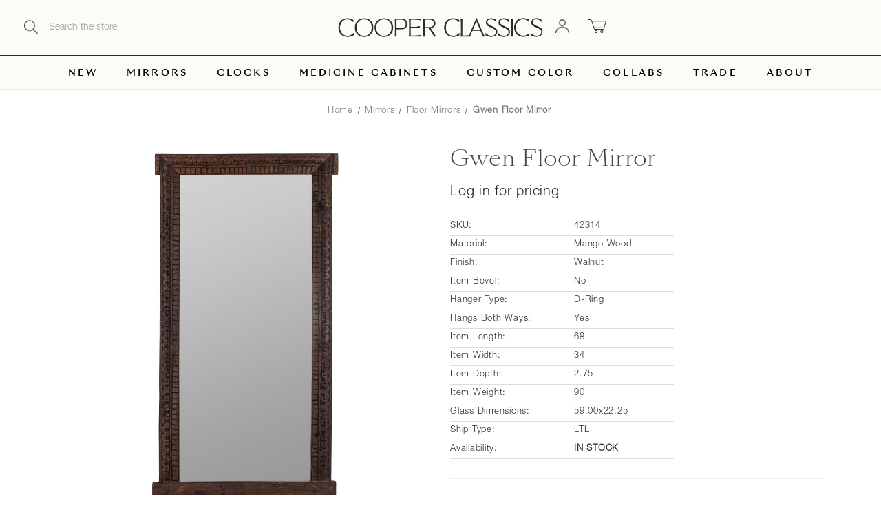

--- FILE ---
content_type: text/html; charset=UTF-8
request_url: https://cooperclassics.com/gwen-floor-mirror/
body_size: 18301
content:


<!DOCTYPE html>
<html class="no-js" lang="en">
    <head>
        <title>Gwen Floor Mirror - Cooper Classics</title>
        <link rel="dns-prefetch preconnect" href="https://cdn11.bigcommerce.com/s-6ayqp1apq1" crossorigin><link rel="dns-prefetch preconnect" href="https://fonts.googleapis.com/" crossorigin><link rel="dns-prefetch preconnect" href="https://fonts.gstatic.com/" crossorigin>
        <meta property="og:url" content="https://cooperclassics.com/gwen-floor-mirror/" /><meta property="og:site_name" content="Cooper Classics" /><link rel='canonical' href='https://cooperclassics.com/gwen-floor-mirror/' /><meta name='platform' content='bigcommerce.stencil' /><meta property="og:type" content="product" />
<meta property="og:title" content="Gwen Floor Mirror" />
<meta property="og:image" content="https://cdn11.bigcommerce.com/s-6ayqp1apq1/products/1085/images/2555/42314__75461.1699017095.386.513.jpg?c=1" />
<meta property="pinterest:richpins" content="enabled" />
        
         

        <link href="https://cdn11.bigcommerce.com/s-6ayqp1apq1/product_images/1/favicon-32x32.png" rel="shortcut icon">
        <meta name="viewport" content="width=device-width, initial-scale=1">

        <script nonce="">
            document.documentElement.className = document.documentElement.className.replace('no-js', 'js');
        </script>

        <script nonce="">
    function browserSupportsAllFeatures() {
        return window.Promise
            && window.fetch
            && window.URL
            && window.URLSearchParams
            && window.WeakMap
            // object-fit support
            && ('objectFit' in document.documentElement.style);
    }

    function loadScript(src) {
        var js = document.createElement('script');
        js.src = src;
        js.onerror = function () {
            console.error('Failed to load polyfill script ' + src);
        };
        document.head.appendChild(js);
    }

    if (!browserSupportsAllFeatures()) {
        loadScript('https://cdn11.bigcommerce.com/s-6ayqp1apq1/stencil/2a002680-fc5b-013d-4060-52ba62182038/e/7b119b10-b11d-013e-f7a4-4ef3209772a9/dist/theme-bundle.polyfills.js');
    }
</script>
        <script nonce="">window.consentManagerTranslations = `{"locale":"en","locales":{"consent_manager.data_collection_warning":"en","consent_manager.accept_all_cookies":"en","consent_manager.gdpr_settings":"en","consent_manager.data_collection_preferences":"en","consent_manager.manage_data_collection_preferences":"en","consent_manager.use_data_by_cookies":"en","consent_manager.data_categories_table":"en","consent_manager.allow":"en","consent_manager.accept":"en","consent_manager.deny":"en","consent_manager.dismiss":"en","consent_manager.reject_all":"en","consent_manager.category":"en","consent_manager.purpose":"en","consent_manager.functional_category":"en","consent_manager.functional_purpose":"en","consent_manager.analytics_category":"en","consent_manager.analytics_purpose":"en","consent_manager.targeting_category":"en","consent_manager.advertising_category":"en","consent_manager.advertising_purpose":"en","consent_manager.essential_category":"en","consent_manager.esential_purpose":"en","consent_manager.yes":"en","consent_manager.no":"en","consent_manager.not_available":"en","consent_manager.cancel":"en","consent_manager.save":"en","consent_manager.back_to_preferences":"en","consent_manager.close_without_changes":"en","consent_manager.unsaved_changes":"en","consent_manager.by_using":"en","consent_manager.agree_on_data_collection":"en","consent_manager.change_preferences":"en","consent_manager.cancel_dialog_title":"en","consent_manager.privacy_policy":"en","consent_manager.allow_category_tracking":"en","consent_manager.disallow_category_tracking":"en"},"translations":{"consent_manager.data_collection_warning":"We use cookies (and other similar technologies) to collect data to improve your shopping experience.","consent_manager.accept_all_cookies":"Accept All Cookies","consent_manager.gdpr_settings":"Settings","consent_manager.data_collection_preferences":"Website Data Collection Preferences","consent_manager.manage_data_collection_preferences":"Manage Website Data Collection Preferences","consent_manager.use_data_by_cookies":" uses data collected by cookies and JavaScript libraries to improve your shopping experience.","consent_manager.data_categories_table":"The table below outlines how we use this data by category. To opt out of a category of data collection, select 'No' and save your preferences.","consent_manager.allow":"Allow","consent_manager.accept":"Accept","consent_manager.deny":"Deny","consent_manager.dismiss":"Dismiss","consent_manager.reject_all":"Reject all","consent_manager.category":"Category","consent_manager.purpose":"Purpose","consent_manager.functional_category":"Functional","consent_manager.functional_purpose":"Enables enhanced functionality, such as videos and live chat. If you do not allow these, then some or all of these functions may not work properly.","consent_manager.analytics_category":"Analytics","consent_manager.analytics_purpose":"Provide statistical information on site usage, e.g., web analytics so we can improve this website over time.","consent_manager.targeting_category":"Targeting","consent_manager.advertising_category":"Advertising","consent_manager.advertising_purpose":"Used to create profiles or personalize content to enhance your shopping experience.","consent_manager.essential_category":"Essential","consent_manager.esential_purpose":"Essential for the site and any requested services to work, but do not perform any additional or secondary function.","consent_manager.yes":"Yes","consent_manager.no":"No","consent_manager.not_available":"N/A","consent_manager.cancel":"Cancel","consent_manager.save":"Save","consent_manager.back_to_preferences":"Back to Preferences","consent_manager.close_without_changes":"You have unsaved changes to your data collection preferences. Are you sure you want to close without saving?","consent_manager.unsaved_changes":"You have unsaved changes","consent_manager.by_using":"By using our website, you're agreeing to our","consent_manager.agree_on_data_collection":"By using our website, you're agreeing to the collection of data as described in our ","consent_manager.change_preferences":"You can change your preferences at any time","consent_manager.cancel_dialog_title":"Are you sure you want to cancel?","consent_manager.privacy_policy":"Privacy Policy","consent_manager.allow_category_tracking":"Allow [CATEGORY_NAME] tracking","consent_manager.disallow_category_tracking":"Disallow [CATEGORY_NAME] tracking"}}`;</script>

        <script nonce="">
            window.lazySizesConfig = window.lazySizesConfig || {};
            window.lazySizesConfig.loadMode = 1;
        </script>
        <script nonce="" async src="https://cdn11.bigcommerce.com/s-6ayqp1apq1/stencil/2a002680-fc5b-013d-4060-52ba62182038/e/7b119b10-b11d-013e-f7a4-4ef3209772a9/dist/theme-bundle.head_async.js"></script>
        
        <link href="https://fonts.googleapis.com/css?family=Poppins:400%7CSource+Sans+Pro:400%7CMontserrat:600,500&display=block" rel="stylesheet">
        
        <script nonce="" async src="https://cdn11.bigcommerce.com/s-6ayqp1apq1/stencil/2a002680-fc5b-013d-4060-52ba62182038/e/7b119b10-b11d-013e-f7a4-4ef3209772a9/dist/theme-bundle.font.js"></script>

        <link data-stencil-stylesheet href="https://cdn11.bigcommerce.com/s-6ayqp1apq1/stencil/2a002680-fc5b-013d-4060-52ba62182038/e/7b119b10-b11d-013e-f7a4-4ef3209772a9/css/theme-4e762820-bf06-013e-4edb-4ee72024a520.css" rel="stylesheet">

        <!-- Start Tracking Code for analytics_googleanalytics4 -->

<script data-cfasync="false" src="https://cdn11.bigcommerce.com/shared/js/google_analytics4_bodl_subscribers-358423becf5d870b8b603a81de597c10f6bc7699.js" integrity="sha256-gtOfJ3Avc1pEE/hx6SKj/96cca7JvfqllWA9FTQJyfI=" crossorigin="anonymous"></script>
<script data-cfasync="false">
  (function () {
    window.dataLayer = window.dataLayer || [];

    function gtag(){
        dataLayer.push(arguments);
    }

    function initGA4(event) {
         function setupGtag() {
            function configureGtag() {
                gtag('js', new Date());
                gtag('set', 'developer_id.dMjk3Nj', true);
                gtag('config', 'G-Z8419Y7BZ0');
            }

            var script = document.createElement('script');

            script.src = 'https://www.googletagmanager.com/gtag/js?id=G-Z8419Y7BZ0';
            script.async = true;
            script.onload = configureGtag;

            document.head.appendChild(script);
        }

        setupGtag();

        if (typeof subscribeOnBodlEvents === 'function') {
            subscribeOnBodlEvents('G-Z8419Y7BZ0', false);
        }

        window.removeEventListener(event.type, initGA4);
    }

    

    var eventName = document.readyState === 'complete' ? 'consentScriptsLoaded' : 'DOMContentLoaded';
    window.addEventListener(eventName, initGA4, false);
  })()
</script>

<!-- End Tracking Code for analytics_googleanalytics4 -->


<script src="https://www.google.com/recaptcha/api.js" async defer></script>
<script type="text/javascript">
var BCData = {"product_attributes":{"sku":"42314","upc":null,"mpn":null,"gtin":null,"weight":null,"base":true,"image":null,"price":{"price_range":[],"retail_price_range":[]},"stock":null,"instock":true,"stock_message":null,"purchasable":false,"purchasing_message":"","call_for_price_message":null}};
</script>
<script src='https://backorder-cdn-v2.grit.software/default-bundle_v2.js' defer ></script><script>
    
  
    var { productId } = JSON.parse("{\"productId\":1085}");
  
    window.token = "eyJ0eXAiOiJKV1QiLCJhbGciOiJFUzI1NiJ9.[base64].FAAVhV7mwlvRuv6FATodQOUt49xRGeX5uj7YqyZ-_HbhpfIX64QOdiAFls-ynyj5MrQLhgZvpJql8dewvcTedA";
  
    window.productId = productId;

    window.is_restrict_login = "";
    window.customer_id = "";
</script><script>
 window.storefrontSetting = "{\"backorder_description\":\"This product is on backorder and will be shipped later\",\"backorder_button_color\":\"\",\"backorder_button_text\":\"Back Order\",\"backorder_button_background_color\":\"\",\"packing_slip_message\":\"Please note that some products are back order which will be delivered in a later date\",\"cart_message\":\"{backorder_qty} will be backordered\",\"is_inventory_description_enabled\":false,\"in_stock_description\":\"{stock} in stock\",\"inventory_backorder_description\":\"Out of stock, only {salable_qty} available for backorder\",\"low_stock_description\":\"{stock} in stock. Backorder available\",\"low_stock\":5,\"is_mixed_cart_alert_enabled\":false,\"mix_cart_alert\":\"{buying_qty} added to cart, {backorder_qty} will be backordered and back in stock {back_in_stock_date}. Please double check your cart before checkout.\",\"installed_time\":\"2023-07-25T19:26:52Z\",\"legacy_installed_time\":\"2023-07-25T19:26:52Z\",\"show_back_in_stock_date\":true,\"buying_over_threshold_message\":\"You're trying to buy {buying_qty} {item_name}, but only {threshold} will be added to the cart, since we only have {threshold} available for Backorder\",\"theme_selectors\":{\"cart\":{\"cartMsg\":\".bo-cart-message\",\"cartMsgWrapper\":\"table.cart tbody tr.cart-item:eq({index}) td:eq(1)\",\"productContainer\":\"table.cart tbody tr.cart-item:eq({index})\"},\"compare\":{\"productAddBtn\":\"table.compareTable tr:eq(1) td.compareTable-action:eq({index}) a[data-product-id]\",\"productContainer\":\"table.compareTable th.compareTable-product\",\"productImage\":\"img:eq(0)\",\"productsWrapper\":\"\"},\"detail\":{\"backInStockDateFormat\":\"MMM DD, YYYY\",\"cardAddBtn\":\"a[data-button-type=\\\"add-cart\\\"]\",\"cardBuyNowBtn\":\"\",\"cardContainer\":\"article.card\",\"inventoryDescriptionContainer\":\".form-field.form-field--increments\",\"productAddBtn\":\"input#form-action-addToCart\",\"productBuyNowBtn\":\"\",\"productContainer\":\".productView:not(.productView--quickView), .modal-body.quickView\",\"productImage\":\"img:eq(0)\",\"replaceInventoryDesc\":false,\"shippingDescriptionContainer\":\".productView-options\"},\"listing\":{\"productAddBtn\":\"a[data-button-type=\\\"add-cart\\\"]\",\"productBuyNowBtn\":\"\",\"productContainer\":\"article.card\",\"productImage\":\"img:eq(0)\"},\"quickSearch\":{\"productAddBtn\":\"a[data-button-type=\\\"add-cart\\\"]\",\"productBuyNowBtn\":\"\",\"productContainer\":\"article.card\",\"productImage\":\"img:eq(0)\",\"wrapper\":\".dropdown--quickSearch\"},\"stockLabel\":{\"detail\":[{\"bgColor\":\"rgba(18, 210, 58, 0.9)\",\"label\":\"inStock\",\"text\":\"In Stock\",\"textColor\":\"#ffffff\"},{\"bgColor\":\"rgba(210, 18, 54, 0.9)\",\"label\":\"outOfStock\",\"text\":\"Out Of Stock\",\"textColor\":\"#ffffff\"},{\"bgColor\":\"rgba(178, 29, 204, 0.9)\",\"label\":\"backorder\",\"text\":\"Backorder\",\"textColor\":\"#ffffff\"}],\"isEnable\":false}},\"enable\":true,\"channel_id\":1,\"customize_mixed_cart_button\":{},\"hide_backorder_products_from_guests\":false,\"backorder_description_color\":\"\",\"backorder_description_font_size\":\"\",\"is_list_all_backorders\":false,\"format_backorder_items_list_on_order_note\":\"\"}" 
</script>
 <script data-cfasync="false" src="https://microapps.bigcommerce.com/bodl-events/1.9.4/index.js" integrity="sha256-Y0tDj1qsyiKBRibKllwV0ZJ1aFlGYaHHGl/oUFoXJ7Y=" nonce="" crossorigin="anonymous"></script>
 <script data-cfasync="false" nonce="">

 (function() {
    function decodeBase64(base64) {
       const text = atob(base64);
       const length = text.length;
       const bytes = new Uint8Array(length);
       for (let i = 0; i < length; i++) {
          bytes[i] = text.charCodeAt(i);
       }
       const decoder = new TextDecoder();
       return decoder.decode(bytes);
    }
    window.bodl = JSON.parse(decodeBase64("[base64]"));
 })()

 </script>

<script nonce="">
(function () {
    var xmlHttp = new XMLHttpRequest();

    xmlHttp.open('POST', 'https://bes.gcp.data.bigcommerce.com/nobot');
    xmlHttp.setRequestHeader('Content-Type', 'application/json');
    xmlHttp.send('{"store_id":"1002886803","timezone_offset":"-5.0","timestamp":"2026-01-21T07:55:11.75818600Z","visit_id":"6d647ca5-abdc-4a9c-a166-e9786755a5e1","channel_id":1}');
})();
</script>

    </head>
    <body class=" swatch-endabled">
        <svg data-src="https://cdn11.bigcommerce.com/s-6ayqp1apq1/stencil/2a002680-fc5b-013d-4060-52ba62182038/e/7b119b10-b11d-013e-f7a4-4ef3209772a9/img/icon-sprite.svg" class="icons-svg-sprite"></svg>

        <a href="#main-content" class="skip-to-main-link">Skip to main content</a>

<div data-content-region="home_above_announcments"></div>
<div data-content-region="home_above_announcments--global"></div>




<header id="header" class="header logo-searchcenter" role="banner" data-apitok="eyJ0eXAiOiJKV1QiLCJhbGciOiJFUzI1NiJ9.[base64].FAAVhV7mwlvRuv6FATodQOUt49xRGeX5uj7YqyZ-_HbhpfIX64QOdiAFls-ynyj5MrQLhgZvpJql8dewvcTedA">
    <a href="#" class="mobileMenu-toggle" data-mobile-menu-toggle="menu">
        <span class="mobileMenu-toggleIcon">Toggle menu</span>
    </a>

    <div class="header-holder">

        <div class="main-nav">
            <!--COMING SOON -->
                
  <form id="custom_quicksearch" class="form" onsubmit="return false" data-url="/search.php" data-quick-search-form>
      <fieldset class="form-fieldset">
          <div class="form-field">
              <label class="is-srOnly" for="nav-quick-search">Search</label>
              <input class="form-input"
                     data-search-quick
                     name="nav-quick-search"
                     id="nav-quick-search"
                     data-error-message="Search field cannot be empty."
                     placeholder="Search the store"
                     autocomplete="off"
              >
              <input id="search-bar-submit-btn" name="search-bar-submit-btn" class="formSubmit is-srOnly" type="submit">
            
              <button class="formSubmitBtn navUser-action navUser-action--quickSearch"
               type="button"
               id="quick-search-expand"
               data-search="quickSearch"
               aria-controls="quickSearch"
               aria-label="Search"
            >
            <!--<svg role="img" aria-labelledby="quicksearchicontitle  quicksearchicondesc" height="20" xmlns="http://www.w3.org/2000/svg" xmlns:xlink="http://www.w3.org/1999/xlink" x="0px" y="0px" viewBox="0 0 413.1 413.1" enable-background="new 0 0 413.1 413.1" xml:space="preserve">
	<title id="quicksearchicontitle">Magnifying glass image</title>
	<desc id="quicksearchicondesc">Large red circle with a black border</desc>
	<path d="M289.5,49.6c-66.1-66.2-173.8-66.2-239.9,0c-66.1,66.1-66.1,173.8,0,239.9c63.9,63.9,166.4,66.1,233,6.6l13.5,13.5
									  c-3.4,8.6-1.6,18.7,5.3,25.6l71,71c9.3,9.3,24.5,9.3,33.8,0c9.3-9.3,9.3-24.5,0-33.8l-71-71c-6.9-6.9-17-8.7-25.6-5.3l-13.5-13.5
									  C355.6,216,353.4,113.5,289.5,49.6z M69.9,269.3c-55-55-55-144.4,0-199.4c55-55,144.4-55,199.4,0s55,144.4,0,199.4
									  S124.9,324.2,69.9,269.3z"></path>
	<path d="M103.4,102.1c24-24,51.9-41.4,81.3-52.3c-33.2-1.9-68.8,11-96.2,38.4c-27.7,27.7-40.6,63.9-38.2,97.6 C61,155.6,78.7,126.8,103.4,102.1z"></path>
  </svg>
-->
            <img src="https://cdn11.bigcommerce.com/s-6ayqp1apq1/images/stencil/original/image-manager/icon-search.png">
            </button>
          </div>
      </fieldset>
  </form>
  <section class="quickSearchResults" data-bind="html: results"></section>
  <p role="status"
     aria-live="polite"
     class="aria-description--hidden"
     data-search-aria-message-predefined-text="product results for"
  ></p>

        </div>
       
            <div class="header-logo header-logo--searchcenter">
                <a href="https://cooperclassics.com/" class="header-logo__link" data-header-logo-link>
        <img class="header-logo-image-unknown-size"
             src="https://cdn11.bigcommerce.com/s-6ayqp1apq1/images/stencil/original/cooper_classics_wordmark_black_1745258106__66138.original.png"
             alt="Cooper Classics"
             title="Cooper Classics">
</a>
            </div>
        

        <nav class="navUser">
    <ul class="navUser-section navUser-section--alt">
        <li class="navUser-item">
            <a class="navUser-action navUser-item--compare"
               href="/compare"
               data-compare-nav
               aria-label="Compare"
            >
            <svg width="25" xmlns="http://www.w3.org/2000/svg" viewBox="0 0 18.08 15.31">
	<path d="M6.5,10.28a.36.36,0,0,0-.26.11.36.36,0,0,0-.12.27v2.55H1v-11H8.54V3.61a.88.88,0,0,1,.53-.17h.55V1.73a.35.35,0,0,0-.35-.34H.34A.34.34,0,0,0,0,1.73v12a.35.35,0,0,0,.34.35H7A.32.32,0,0,0,7.26,14l.85-.95V10.28Z" transform="translate(0 -1.39)"/><path class="cls-1" d="M5.48,9.18,7.69,7.36a.22.22,0,0,0,0-.31c-.22-.22-2.28-1.77-2.28-1.77s-.28-.28-.28.09v1H2s-.13,0-.13.17V7.93c0,.24.16.2.16.2H5.22v1C5.22,9.46,5.48,9.18,5.48,9.18Z" transform="translate(0 -1.39)"/>
	<path d="M17.74,4H8.8a.34.34,0,0,0-.34.34V16.35a.34.34,0,0,0,.34.34h6.67a.33.33,0,0,0,.25-.11L18,14a.35.35,0,0,0,.09-.23V4.3A.34.34,0,0,0,17.74,4ZM17,12.86H15a.37.37,0,0,0-.27.11.39.39,0,0,0-.11.27v2.55H9.49v-11H17v8Z" transform="translate(0 -1.39)"/><path class="cls-1" d="M12.65,12.29s.28.27.28-.09v-.95H16.1s.13,0,.13-.17V9.63c0-.23-.15-.19-.15-.19H12.86v-1c0-.3-.26,0-.26,0l-2.21,1.83a.21.21,0,0,0,0,.31C10.59,10.73,12.65,12.29,12.65,12.29Z" transform="translate(0 -1.39)"/>
</svg>
            <span class="headerTitle">Compare</span> <span class="countPill countPill--positive countPill--alt"></span>
            </a>
        </li>


        
        <li class="navUser-item navUser-item--account">
                <a class="navUser-action"
                   href="/login.php"
                   aria-label="Sign in"
                >
                <!--<svg height="20" xmlns="http://www.w3.org/2000/svg" viewBox="0 0 198.27 187.04">
	<path d="M5,182.57c.49-2.31,1-4.63,1.47-6.94,6.15-27.71,21.37-49.08,45.23-64.36,1.84-1.18,3.81-3.1,5.67-3s3.41,2.27,5.06,3.59c15.59,12.4,33.22,17.26,52.91,14a62.73,62.73,0,0,0,33.26-16.56c1.34-1.26,2.28-1.39,3.9-.45q40.29,23.4,49.79,69c.38,1.83.66,3.68.91,5.53a7.28,7.28,0,0,1-6.46,8.18,25.64,25.64,0,0,1-3.28.15q-89.36,0-178.71.05c-4.49,0-7.91-1.3-9.75-5.63Z" transform="translate(-5 -4.65)"/>
	<path d="M104.08,118.21c-31.14-.14-56.73-25.72-56.73-56.74,0-31.3,25.91-57.09,57-56.82a56.72,56.72,0,0,1,56.58,56.94C160.72,93,135,118.34,104.08,118.21Z" transform="translate(-5 -4.65)"/>
  </svg>
  
-->
                <img src="https://cdn11.bigcommerce.com/s-6ayqp1apq1/images/stencil/original/image-manager/icon-account.png">
                <span class="headerTitle">Sign in</span>
                </a>
        </li>

        <li class="navUser-item navUser-item--cart">
            <a class="navUser-action"
               data-cart-preview
               data-dropdown="cart-preview-dropdown"
               data-options="align:right"
               href="/cart.php"
               aria-label="Cart with 0 items"
            >
                <!--

  <svg height="20" xmlns="http://www.w3.org/2000/svg" viewBox="0 0 453.63 400.65">
    <path d="M374.27,324a52.38,52.38,0,0,0-21.5-4.6H143.87l-7.68-45.06H399.36L453.63,93.57H105.47L93.7,26.49H0V58.75H66.05L111.62,325A54.38,54.38,0,0,0,87,397.18c12.8,26.62,45.57,37.38,72.19,24.58a54.59,54.59,0,0,0,25.6-70.15H303.62a53.72,53.72,0,0,0,27.64,70.66c27.14,11.77,58.88-.51,70.66-27.65C414.21,367.48,401.41,335.74,374.27,324Z" transform="translate(0 -26.49)"/>
  </svg>
-->
                <img src="https://cdn11.bigcommerce.com/s-6ayqp1apq1/images/stencil/original/image-manager/icon-cart.png">
                <span class="navUser-item-cartLabel headerTitle">Cart</span>
                <span class="countPill cart-quantity"></span>
            </a>

            <div class="dropdown-menu" id="cart-preview-dropdown" data-dropdown-content aria-hidden="true"></div>
        </li>

    </ul>

</nav>

    </div><!--.header-holder ends-->

    <div class="navPages-container" id="menu" data-menu>
        <nav class="navPages">
    <div class="navPages-quickSearch">
        <div class="container">
    <form class="form" onsubmit="return false" data-url="/search.php" data-quick-search-form>
        <fieldset class="form-fieldset">
            <div class="form-field">
                <label class="is-srOnly" for="nav-menu-quick-search">Search</label>
                <input class="form-input"
                       data-search-quick
                       name="nav-menu-quick-search"
                       id="nav-menu-quick-search"
                       data-error-message="Search field cannot be empty."
                       placeholder="Search the store"
                       autocomplete="off"
                >
            </div>
        </fieldset>
    </form>
    <section class="quickSearchResults" data-bind="html: results"></section>
    <p role="status"
       aria-live="polite"
       class="aria-description--hidden"
       data-search-aria-message-predefined-text="product results for"
    ></p>
</div>
    </div>
    
    <!--<ul class="navPages-list navPages-list-depth-max mobile_only">
                 <li class="navPages-item navPages-item-page">
                     <a class="navPages-action"
                        href="https://cooperclassics.com/trade/"
                        aria-label="Trade"
                     >
                         Trade
                     </a>
                 </li>
                 <li class="navPages-item navPages-item-page">
                     <a class="navPages-action"
                        href="https://cooperclassics.com/about-us/"
                        aria-label="About"
                     >
                         About
                     </a>
                 </li>
    </ul>-->

    <ul class="navPages-list navPages-list-depth-max">
            <li class="navPages-item">
                    <a class="navPages-action"
       href="https://cooperclassics.com/new/"
       aria-label="New"
    >
        New
    </a>
            </li>
            <li class="navPages-item">
                    <a class="navPages-action navPages-action-depth-max has-subMenu is-root activePage"
       href="https://cooperclassics.com/mirrors/"
       data-collapsible="navPages-18"
       aria-label="Mirrors"
    >
        Mirrors
        <i class="icon navPages-action-moreIcon" aria-hidden="true">
            <svg><use href="#icon-chevron-down" /></svg>
        </i>
    </a>
    <div class="navPage-subMenu navPage-subMenu-horizontal" id="navPages-18" aria-hidden="true" tabindex="-1">
    <ul class="navPage-subMenu-list">
        <li class="navPage-subMenu-item-parent">
            <a class="navPage-subMenu-action navPages-action navPages-action-depth-max" href="https://cooperclassics.com/mirrors/">All Mirrors</a>
        </li>
            <li class="navPage-subMenu-item-child">
                    <a class="navPage-subMenu-action navPages-action" href="https://cooperclassics.com/mirrors/wall-mirrors/">Wall Mirrors</a>
            </li>
            <li class="navPage-subMenu-item-child">
                    <a class="navPage-subMenu-action navPages-action" href="https://cooperclassics.com/mirrors/monogrammed-mirrors/">Monogrammed Mirrors</a>
            </li>
            <li class="navPage-subMenu-item-child">
                    <a class="navPage-subMenu-action navPages-action activePage" href="https://cooperclassics.com/mirrors/floor-mirrors/">Floor Mirrors</a>
            </li>
    </ul>
</div>
            </li>
            <li class="navPages-item">
                    <a class="navPages-action"
       href="https://cooperclassics.com/clocks/"
       aria-label="Clocks"
    >
        Clocks
    </a>
            </li>
            <li class="navPages-item">
                    <a class="navPages-action"
       href="https://cooperclassics.com/medicine-cabinets/"
       aria-label="Medicine Cabinets"
    >
        Medicine Cabinets
    </a>
            </li>
            <li class="navPages-item">
                    <a class="navPages-action"
       href="https://cooperclassics.com/custom-color/"
       aria-label="Custom Color"
    >
        Custom Color
    </a>
            </li>
            <li class="navPages-item">
                    <a class="navPages-action navPages-action-depth-max has-subMenu is-root"
       href="https://cooperclassics.com/collabs/"
       data-collapsible="navPages-41"
       aria-label="Collabs"
    >
        Collabs
        <i class="icon navPages-action-moreIcon" aria-hidden="true">
            <svg><use href="#icon-chevron-down" /></svg>
        </i>
    </a>
    <div class="navPage-subMenu navPage-subMenu-horizontal" id="navPages-41" aria-hidden="true" tabindex="-1">
    <ul class="navPage-subMenu-list">
        <li class="navPage-subMenu-item-parent">
            <a class="navPage-subMenu-action navPages-action navPages-action-depth-max" href="https://cooperclassics.com/collabs/">All Collabs</a>
        </li>
            <li class="navPage-subMenu-item-child">
                    <a class="navPage-subMenu-action navPages-action" href="https://cooperclassics.com/collabs/park-andoak/">Park and Oak</a>
            </li>
            <li class="navPage-subMenu-item-child">
                    <a class="navPage-subMenu-action navPages-action" href="https://cooperclassics.com/collaborations/stoffer-home-collection/">Stoffer Home Collection</a>
            </li>
            <li class="navPage-subMenu-item-child">
                    <a class="navPage-subMenu-action navPages-action" href="https://cooperclassics.com/collaborations/bria-hammel-collection/">Bria Hammel Collection</a>
            </li>
            <li class="navPage-subMenu-item-child">
                    <a class="navPage-subMenu-action navPages-action" href="https://cooperclassics.com/collaborations/caitlin-wilson-collection/">Caitlin Wilson Collection</a>
            </li>
            <li class="navPage-subMenu-item-child">
                    <a class="navPage-subMenu-action navPages-action" href="https://cooperclassics.com/collaborations/erin-gates-collection/">Erin Gates Collection</a>
            </li>
            <li class="navPage-subMenu-item-child">
                    <a class="navPage-subMenu-action navPages-action" href="https://cooperclassics.com/collaborations/megan-molten-collection/">Megan Molten Collection</a>
            </li>
    </ul>
</div>
            </li>
                       <li class="navPages-item navPages-item-page">
                           <a class="navPages-action"
                              href="https://cooperclassics.com/trade/"
                              aria-label="Trade"
                           >
                               Trade
                           </a>
          
                       </li>
                       <li class="navPages-item navPages-item-page">
                           <a class="navPages-action"
                              href="https://cooperclassics.com/about-us/"
                              aria-label="About"
                           >
                               About
                           </a>
          
                       </li>
    </ul> 
    <ul class="navPages-list navPages-list--user">
            <li class="navPages-item">
                <a class="navPages-action"
                   href="/login.php"
                   aria-label="Sign in"
                >
                    Sign in
                </a>
            </li>
    </ul>
</nav>
    </div>    

</header>


<div data-content-region="header_navigation_bottom--global"><div data-layout-id="8e47054f-5b57-47bd-8781-455c80df039f">       <div data-sub-layout-container="02e1a34d-2a45-4604-9c73-0f3a97544c8d" data-layout-name="Layout">
    <style data-container-styling="02e1a34d-2a45-4604-9c73-0f3a97544c8d">
        [data-sub-layout-container="02e1a34d-2a45-4604-9c73-0f3a97544c8d"] {
            box-sizing: border-box;
            display: flex;
            flex-wrap: wrap;
            z-index: 0;
            position: relative;
            height: ;
            padding-top: 0px;
            padding-right: 0px;
            padding-bottom: 0px;
            padding-left: 0px;
            margin-top: 0px;
            margin-right: 0px;
            margin-bottom: 0px;
            margin-left: 0px;
            border-width: 0px;
            border-style: solid;
            border-color: #333333;
        }

        [data-sub-layout-container="02e1a34d-2a45-4604-9c73-0f3a97544c8d"]:after {
            display: block;
            position: absolute;
            top: 0;
            left: 0;
            bottom: 0;
            right: 0;
            background-size: cover;
            z-index: auto;
        }
    </style>

    <div data-sub-layout="1ddfdaec-3550-4bb5-8462-bc340670b85a">
        <style data-column-styling="1ddfdaec-3550-4bb5-8462-bc340670b85a">
            [data-sub-layout="1ddfdaec-3550-4bb5-8462-bc340670b85a"] {
                display: flex;
                flex-direction: column;
                box-sizing: border-box;
                flex-basis: 100%;
                max-width: 100%;
                z-index: 0;
                position: relative;
                height: ;
                padding-top: 0px;
                padding-right: 10.5px;
                padding-bottom: 0px;
                padding-left: 10.5px;
                margin-top: 0px;
                margin-right: 0px;
                margin-bottom: 0px;
                margin-left: 0px;
                border-width: 0px;
                border-style: solid;
                border-color: #333333;
                justify-content: center;
            }
            [data-sub-layout="1ddfdaec-3550-4bb5-8462-bc340670b85a"]:after {
                display: block;
                position: absolute;
                top: 0;
                left: 0;
                bottom: 0;
                right: 0;
                background-size: cover;
                z-index: auto;
            }
            @media only screen and (max-width: 700px) {
                [data-sub-layout="1ddfdaec-3550-4bb5-8462-bc340670b85a"] {
                    flex-basis: 100%;
                    max-width: 100%;
                }
            }
        </style>
    </div>
</div>

</div></div>


<div data-content-region="header_bottom--global"></div>
<div data-content-region="header_bottom"></div>

        <main class="body" id="main-content" role="main" data-currency-code="USD">
     
    <div class="container">
        
    <nav aria-label="Breadcrumb">
    <ol class="breadcrumbs">
                <li class="breadcrumb ">
                    <a class="breadcrumb-label"
                       href="https://cooperclassics.com/"
                       
                    >
                        <span>Home</span>
                    </a>
                </li>
                <li class="breadcrumb ">
                    <a class="breadcrumb-label"
                       href="https://cooperclassics.com/mirrors/"
                       
                    >
                        <span>Mirrors</span>
                    </a>
                </li>
                <li class="breadcrumb ">
                    <a class="breadcrumb-label"
                       href="https://cooperclassics.com/mirrors/floor-mirrors/"
                       
                    >
                        <span>Floor Mirrors</span>
                    </a>
                </li>
                <li class="breadcrumb is-active">
                    <a class="breadcrumb-label"
                       href="https://cooperclassics.com/gwen-floor-mirror/"
                       aria-current="page"
                    >
                        <span>Gwen Floor Mirror</span>
                    </a>
                </li>
    </ol>
</nav>

<script type="application/ld+json" nonce="">
{
    "@context": "https://schema.org",
    "@type": "BreadcrumbList",
    "itemListElement":
    [
        {
            "@type": "ListItem",
            "position": 1,
            "item": {
                "@id": "https://cooperclassics.com/",
                "name": "Home"
            }
        },
        {
            "@type": "ListItem",
            "position": 2,
            "item": {
                "@id": "https://cooperclassics.com/mirrors/",
                "name": "Mirrors"
            }
        },
        {
            "@type": "ListItem",
            "position": 3,
            "item": {
                "@id": "https://cooperclassics.com/mirrors/floor-mirrors/",
                "name": "Floor Mirrors"
            }
        },
        {
            "@type": "ListItem",
            "position": 4,
            "item": {
                "@id": "https://cooperclassics.com/gwen-floor-mirror/",
                "name": "Gwen Floor Mirror"
            }
        }
    ]
}
</script>


    <div>
        

<div class="productView"
    data-event-type="product"
    data-entity-id="1085"
    data-name="Gwen Floor Mirror"
    data-product-category="
        Mirrors/Floor Mirrors
    "
    data-product-brand=""
    data-product-price="
        Log in for pricing
    "
    data-product-variant="single-product-option">


    <section class="productView-images" data-image-gallery>
        <span
    data-carousel-content-change-message
    class="aria-description--hidden"
    aria-live="polite" 
    role="status"></span>
        <figure class="productView-image"
                data-image-gallery-main
                data-zoom-image="https://cdn11.bigcommerce.com/s-6ayqp1apq1/images/stencil/1280x1280/products/1085/2555/42314__75461.1699017095.jpg?c=1"
                >
            <div class="productView-img-container">
                    <a href="https://cdn11.bigcommerce.com/s-6ayqp1apq1/images/stencil/1280x1280/products/1085/2555/42314__75461.1699017095.jpg?c=1"
                        target="_blank">
                <img src="https://cdn11.bigcommerce.com/s-6ayqp1apq1/images/stencil/700x923/products/1085/2555/42314__75461.1699017095.jpg?c=1" alt="Gwen Floor Mirror" title="Gwen Floor Mirror" data-sizes="auto"
    srcset="https://cdn11.bigcommerce.com/s-6ayqp1apq1/images/stencil/80w/products/1085/2555/42314__75461.1699017095.jpg?c=1"
data-srcset="https://cdn11.bigcommerce.com/s-6ayqp1apq1/images/stencil/80w/products/1085/2555/42314__75461.1699017095.jpg?c=1 80w, https://cdn11.bigcommerce.com/s-6ayqp1apq1/images/stencil/160w/products/1085/2555/42314__75461.1699017095.jpg?c=1 160w, https://cdn11.bigcommerce.com/s-6ayqp1apq1/images/stencil/320w/products/1085/2555/42314__75461.1699017095.jpg?c=1 320w, https://cdn11.bigcommerce.com/s-6ayqp1apq1/images/stencil/640w/products/1085/2555/42314__75461.1699017095.jpg?c=1 640w, https://cdn11.bigcommerce.com/s-6ayqp1apq1/images/stencil/960w/products/1085/2555/42314__75461.1699017095.jpg?c=1 960w, https://cdn11.bigcommerce.com/s-6ayqp1apq1/images/stencil/1280w/products/1085/2555/42314__75461.1699017095.jpg?c=1 1280w, https://cdn11.bigcommerce.com/s-6ayqp1apq1/images/stencil/1920w/products/1085/2555/42314__75461.1699017095.jpg?c=1 1920w, https://cdn11.bigcommerce.com/s-6ayqp1apq1/images/stencil/2560w/products/1085/2555/42314__75461.1699017095.jpg?c=1 2560w"

class="lazyload productView-image--default"

data-main-image />
                    </a>
            </div>
        </figure>
        <ul class="productView-thumbnails" data-slick='{
                "infinite": false,
                "mobileFirst": true,
                "dots": false,
                "accessibility": false,
                "slidesToShow": 5,
                "slidesToScroll": 5
            }'>
                <li class="productView-thumbnail">
                    <a
                        class="productView-thumbnail-link"
                        href="https://cdn11.bigcommerce.com/s-6ayqp1apq1/images/stencil/1280x1280/products/1085/2555/42314__75461.1699017095.jpg?c=1"
                        data-image-gallery-item
                        data-image-gallery-new-image-url="https://cdn11.bigcommerce.com/s-6ayqp1apq1/images/stencil/700x923/products/1085/2555/42314__75461.1699017095.jpg?c=1"
                        data-image-gallery-new-image-srcset="https://cdn11.bigcommerce.com/s-6ayqp1apq1/images/stencil/80w/products/1085/2555/42314__75461.1699017095.jpg?c=1 80w, https://cdn11.bigcommerce.com/s-6ayqp1apq1/images/stencil/160w/products/1085/2555/42314__75461.1699017095.jpg?c=1 160w, https://cdn11.bigcommerce.com/s-6ayqp1apq1/images/stencil/320w/products/1085/2555/42314__75461.1699017095.jpg?c=1 320w, https://cdn11.bigcommerce.com/s-6ayqp1apq1/images/stencil/640w/products/1085/2555/42314__75461.1699017095.jpg?c=1 640w, https://cdn11.bigcommerce.com/s-6ayqp1apq1/images/stencil/960w/products/1085/2555/42314__75461.1699017095.jpg?c=1 960w, https://cdn11.bigcommerce.com/s-6ayqp1apq1/images/stencil/1280w/products/1085/2555/42314__75461.1699017095.jpg?c=1 1280w, https://cdn11.bigcommerce.com/s-6ayqp1apq1/images/stencil/1920w/products/1085/2555/42314__75461.1699017095.jpg?c=1 1920w, https://cdn11.bigcommerce.com/s-6ayqp1apq1/images/stencil/2560w/products/1085/2555/42314__75461.1699017095.jpg?c=1 2560w"
                        data-image-gallery-zoom-image-url="https://cdn11.bigcommerce.com/s-6ayqp1apq1/images/stencil/1280x1280/products/1085/2555/42314__75461.1699017095.jpg?c=1"
                    >
                    <img src="https://cdn11.bigcommerce.com/s-6ayqp1apq1/images/stencil/75x75/products/1085/2555/42314__75461.1699017095.jpg?c=1" alt="Gwen Floor Mirror" title="Gwen Floor Mirror" data-sizes="auto"
    srcset="https://cdn11.bigcommerce.com/s-6ayqp1apq1/images/stencil/80w/products/1085/2555/42314__75461.1699017095.jpg?c=1"
data-srcset="https://cdn11.bigcommerce.com/s-6ayqp1apq1/images/stencil/80w/products/1085/2555/42314__75461.1699017095.jpg?c=1 80w, https://cdn11.bigcommerce.com/s-6ayqp1apq1/images/stencil/160w/products/1085/2555/42314__75461.1699017095.jpg?c=1 160w, https://cdn11.bigcommerce.com/s-6ayqp1apq1/images/stencil/320w/products/1085/2555/42314__75461.1699017095.jpg?c=1 320w, https://cdn11.bigcommerce.com/s-6ayqp1apq1/images/stencil/640w/products/1085/2555/42314__75461.1699017095.jpg?c=1 640w, https://cdn11.bigcommerce.com/s-6ayqp1apq1/images/stencil/960w/products/1085/2555/42314__75461.1699017095.jpg?c=1 960w, https://cdn11.bigcommerce.com/s-6ayqp1apq1/images/stencil/1280w/products/1085/2555/42314__75461.1699017095.jpg?c=1 1280w, https://cdn11.bigcommerce.com/s-6ayqp1apq1/images/stencil/1920w/products/1085/2555/42314__75461.1699017095.jpg?c=1 1920w, https://cdn11.bigcommerce.com/s-6ayqp1apq1/images/stencil/2560w/products/1085/2555/42314__75461.1699017095.jpg?c=1 2560w"

class="lazyload"

 />
                    </a>
                </li>
                <li class="productView-thumbnail">
                    <a
                        class="productView-thumbnail-link"
                        href="https://cdn11.bigcommerce.com/s-6ayqp1apq1/images/stencil/1280x1280/products/1085/2558/42314_3__81751.1699017066.jpg?c=1"
                        data-image-gallery-item
                        data-image-gallery-new-image-url="https://cdn11.bigcommerce.com/s-6ayqp1apq1/images/stencil/700x923/products/1085/2558/42314_3__81751.1699017066.jpg?c=1"
                        data-image-gallery-new-image-srcset="https://cdn11.bigcommerce.com/s-6ayqp1apq1/images/stencil/80w/products/1085/2558/42314_3__81751.1699017066.jpg?c=1 80w, https://cdn11.bigcommerce.com/s-6ayqp1apq1/images/stencil/160w/products/1085/2558/42314_3__81751.1699017066.jpg?c=1 160w, https://cdn11.bigcommerce.com/s-6ayqp1apq1/images/stencil/320w/products/1085/2558/42314_3__81751.1699017066.jpg?c=1 320w, https://cdn11.bigcommerce.com/s-6ayqp1apq1/images/stencil/640w/products/1085/2558/42314_3__81751.1699017066.jpg?c=1 640w, https://cdn11.bigcommerce.com/s-6ayqp1apq1/images/stencil/960w/products/1085/2558/42314_3__81751.1699017066.jpg?c=1 960w, https://cdn11.bigcommerce.com/s-6ayqp1apq1/images/stencil/1280w/products/1085/2558/42314_3__81751.1699017066.jpg?c=1 1280w, https://cdn11.bigcommerce.com/s-6ayqp1apq1/images/stencil/1920w/products/1085/2558/42314_3__81751.1699017066.jpg?c=1 1920w, https://cdn11.bigcommerce.com/s-6ayqp1apq1/images/stencil/2560w/products/1085/2558/42314_3__81751.1699017066.jpg?c=1 2560w"
                        data-image-gallery-zoom-image-url="https://cdn11.bigcommerce.com/s-6ayqp1apq1/images/stencil/1280x1280/products/1085/2558/42314_3__81751.1699017066.jpg?c=1"
                    >
                    <img src="https://cdn11.bigcommerce.com/s-6ayqp1apq1/images/stencil/75x75/products/1085/2558/42314_3__81751.1699017066.jpg?c=1" alt="Gwen Floor Mirror" title="Gwen Floor Mirror" data-sizes="auto"
    srcset="https://cdn11.bigcommerce.com/s-6ayqp1apq1/images/stencil/80w/products/1085/2558/42314_3__81751.1699017066.jpg?c=1"
data-srcset="https://cdn11.bigcommerce.com/s-6ayqp1apq1/images/stencil/80w/products/1085/2558/42314_3__81751.1699017066.jpg?c=1 80w, https://cdn11.bigcommerce.com/s-6ayqp1apq1/images/stencil/160w/products/1085/2558/42314_3__81751.1699017066.jpg?c=1 160w, https://cdn11.bigcommerce.com/s-6ayqp1apq1/images/stencil/320w/products/1085/2558/42314_3__81751.1699017066.jpg?c=1 320w, https://cdn11.bigcommerce.com/s-6ayqp1apq1/images/stencil/640w/products/1085/2558/42314_3__81751.1699017066.jpg?c=1 640w, https://cdn11.bigcommerce.com/s-6ayqp1apq1/images/stencil/960w/products/1085/2558/42314_3__81751.1699017066.jpg?c=1 960w, https://cdn11.bigcommerce.com/s-6ayqp1apq1/images/stencil/1280w/products/1085/2558/42314_3__81751.1699017066.jpg?c=1 1280w, https://cdn11.bigcommerce.com/s-6ayqp1apq1/images/stencil/1920w/products/1085/2558/42314_3__81751.1699017066.jpg?c=1 1920w, https://cdn11.bigcommerce.com/s-6ayqp1apq1/images/stencil/2560w/products/1085/2558/42314_3__81751.1699017066.jpg?c=1 2560w"

class="lazyload"

 />
                    </a>
                </li>
                <li class="productView-thumbnail">
                    <a
                        class="productView-thumbnail-link"
                        href="https://cdn11.bigcommerce.com/s-6ayqp1apq1/images/stencil/1280x1280/products/1085/2556/42314_1__25372.1699017095.jpg?c=1"
                        data-image-gallery-item
                        data-image-gallery-new-image-url="https://cdn11.bigcommerce.com/s-6ayqp1apq1/images/stencil/700x923/products/1085/2556/42314_1__25372.1699017095.jpg?c=1"
                        data-image-gallery-new-image-srcset="https://cdn11.bigcommerce.com/s-6ayqp1apq1/images/stencil/80w/products/1085/2556/42314_1__25372.1699017095.jpg?c=1 80w, https://cdn11.bigcommerce.com/s-6ayqp1apq1/images/stencil/160w/products/1085/2556/42314_1__25372.1699017095.jpg?c=1 160w, https://cdn11.bigcommerce.com/s-6ayqp1apq1/images/stencil/320w/products/1085/2556/42314_1__25372.1699017095.jpg?c=1 320w, https://cdn11.bigcommerce.com/s-6ayqp1apq1/images/stencil/640w/products/1085/2556/42314_1__25372.1699017095.jpg?c=1 640w, https://cdn11.bigcommerce.com/s-6ayqp1apq1/images/stencil/960w/products/1085/2556/42314_1__25372.1699017095.jpg?c=1 960w, https://cdn11.bigcommerce.com/s-6ayqp1apq1/images/stencil/1280w/products/1085/2556/42314_1__25372.1699017095.jpg?c=1 1280w, https://cdn11.bigcommerce.com/s-6ayqp1apq1/images/stencil/1920w/products/1085/2556/42314_1__25372.1699017095.jpg?c=1 1920w, https://cdn11.bigcommerce.com/s-6ayqp1apq1/images/stencil/2560w/products/1085/2556/42314_1__25372.1699017095.jpg?c=1 2560w"
                        data-image-gallery-zoom-image-url="https://cdn11.bigcommerce.com/s-6ayqp1apq1/images/stencil/1280x1280/products/1085/2556/42314_1__25372.1699017095.jpg?c=1"
                    >
                    <img src="https://cdn11.bigcommerce.com/s-6ayqp1apq1/images/stencil/75x75/products/1085/2556/42314_1__25372.1699017095.jpg?c=1" alt="Gwen Floor Mirror" title="Gwen Floor Mirror" data-sizes="auto"
    srcset="https://cdn11.bigcommerce.com/s-6ayqp1apq1/images/stencil/80w/products/1085/2556/42314_1__25372.1699017095.jpg?c=1"
data-srcset="https://cdn11.bigcommerce.com/s-6ayqp1apq1/images/stencil/80w/products/1085/2556/42314_1__25372.1699017095.jpg?c=1 80w, https://cdn11.bigcommerce.com/s-6ayqp1apq1/images/stencil/160w/products/1085/2556/42314_1__25372.1699017095.jpg?c=1 160w, https://cdn11.bigcommerce.com/s-6ayqp1apq1/images/stencil/320w/products/1085/2556/42314_1__25372.1699017095.jpg?c=1 320w, https://cdn11.bigcommerce.com/s-6ayqp1apq1/images/stencil/640w/products/1085/2556/42314_1__25372.1699017095.jpg?c=1 640w, https://cdn11.bigcommerce.com/s-6ayqp1apq1/images/stencil/960w/products/1085/2556/42314_1__25372.1699017095.jpg?c=1 960w, https://cdn11.bigcommerce.com/s-6ayqp1apq1/images/stencil/1280w/products/1085/2556/42314_1__25372.1699017095.jpg?c=1 1280w, https://cdn11.bigcommerce.com/s-6ayqp1apq1/images/stencil/1920w/products/1085/2556/42314_1__25372.1699017095.jpg?c=1 1920w, https://cdn11.bigcommerce.com/s-6ayqp1apq1/images/stencil/2560w/products/1085/2556/42314_1__25372.1699017095.jpg?c=1 2560w"

class="lazyload"

 />
                    </a>
                </li>
                <li class="productView-thumbnail">
                    <a
                        class="productView-thumbnail-link"
                        href="https://cdn11.bigcommerce.com/s-6ayqp1apq1/images/stencil/1280x1280/products/1085/2554/42314_2__72211.1699017095.jpg?c=1"
                        data-image-gallery-item
                        data-image-gallery-new-image-url="https://cdn11.bigcommerce.com/s-6ayqp1apq1/images/stencil/700x923/products/1085/2554/42314_2__72211.1699017095.jpg?c=1"
                        data-image-gallery-new-image-srcset="https://cdn11.bigcommerce.com/s-6ayqp1apq1/images/stencil/80w/products/1085/2554/42314_2__72211.1699017095.jpg?c=1 80w, https://cdn11.bigcommerce.com/s-6ayqp1apq1/images/stencil/160w/products/1085/2554/42314_2__72211.1699017095.jpg?c=1 160w, https://cdn11.bigcommerce.com/s-6ayqp1apq1/images/stencil/320w/products/1085/2554/42314_2__72211.1699017095.jpg?c=1 320w, https://cdn11.bigcommerce.com/s-6ayqp1apq1/images/stencil/640w/products/1085/2554/42314_2__72211.1699017095.jpg?c=1 640w, https://cdn11.bigcommerce.com/s-6ayqp1apq1/images/stencil/960w/products/1085/2554/42314_2__72211.1699017095.jpg?c=1 960w, https://cdn11.bigcommerce.com/s-6ayqp1apq1/images/stencil/1280w/products/1085/2554/42314_2__72211.1699017095.jpg?c=1 1280w, https://cdn11.bigcommerce.com/s-6ayqp1apq1/images/stencil/1920w/products/1085/2554/42314_2__72211.1699017095.jpg?c=1 1920w, https://cdn11.bigcommerce.com/s-6ayqp1apq1/images/stencil/2560w/products/1085/2554/42314_2__72211.1699017095.jpg?c=1 2560w"
                        data-image-gallery-zoom-image-url="https://cdn11.bigcommerce.com/s-6ayqp1apq1/images/stencil/1280x1280/products/1085/2554/42314_2__72211.1699017095.jpg?c=1"
                    >
                    <img src="https://cdn11.bigcommerce.com/s-6ayqp1apq1/images/stencil/75x75/products/1085/2554/42314_2__72211.1699017095.jpg?c=1" alt="Gwen Floor Mirror" title="Gwen Floor Mirror" data-sizes="auto"
    srcset="https://cdn11.bigcommerce.com/s-6ayqp1apq1/images/stencil/80w/products/1085/2554/42314_2__72211.1699017095.jpg?c=1"
data-srcset="https://cdn11.bigcommerce.com/s-6ayqp1apq1/images/stencil/80w/products/1085/2554/42314_2__72211.1699017095.jpg?c=1 80w, https://cdn11.bigcommerce.com/s-6ayqp1apq1/images/stencil/160w/products/1085/2554/42314_2__72211.1699017095.jpg?c=1 160w, https://cdn11.bigcommerce.com/s-6ayqp1apq1/images/stencil/320w/products/1085/2554/42314_2__72211.1699017095.jpg?c=1 320w, https://cdn11.bigcommerce.com/s-6ayqp1apq1/images/stencil/640w/products/1085/2554/42314_2__72211.1699017095.jpg?c=1 640w, https://cdn11.bigcommerce.com/s-6ayqp1apq1/images/stencil/960w/products/1085/2554/42314_2__72211.1699017095.jpg?c=1 960w, https://cdn11.bigcommerce.com/s-6ayqp1apq1/images/stencil/1280w/products/1085/2554/42314_2__72211.1699017095.jpg?c=1 1280w, https://cdn11.bigcommerce.com/s-6ayqp1apq1/images/stencil/1920w/products/1085/2554/42314_2__72211.1699017095.jpg?c=1 1920w, https://cdn11.bigcommerce.com/s-6ayqp1apq1/images/stencil/2560w/products/1085/2554/42314_2__72211.1699017095.jpg?c=1 2560w"

class="lazyload"

 />
                    </a>
                </li>
                <li class="productView-thumbnail">
                    <a
                        class="productView-thumbnail-link"
                        href="https://cdn11.bigcommerce.com/s-6ayqp1apq1/images/stencil/1280x1280/products/1085/2557/42314_5__79322.1699017066.jpg?c=1"
                        data-image-gallery-item
                        data-image-gallery-new-image-url="https://cdn11.bigcommerce.com/s-6ayqp1apq1/images/stencil/700x923/products/1085/2557/42314_5__79322.1699017066.jpg?c=1"
                        data-image-gallery-new-image-srcset="https://cdn11.bigcommerce.com/s-6ayqp1apq1/images/stencil/80w/products/1085/2557/42314_5__79322.1699017066.jpg?c=1 80w, https://cdn11.bigcommerce.com/s-6ayqp1apq1/images/stencil/160w/products/1085/2557/42314_5__79322.1699017066.jpg?c=1 160w, https://cdn11.bigcommerce.com/s-6ayqp1apq1/images/stencil/320w/products/1085/2557/42314_5__79322.1699017066.jpg?c=1 320w, https://cdn11.bigcommerce.com/s-6ayqp1apq1/images/stencil/640w/products/1085/2557/42314_5__79322.1699017066.jpg?c=1 640w, https://cdn11.bigcommerce.com/s-6ayqp1apq1/images/stencil/960w/products/1085/2557/42314_5__79322.1699017066.jpg?c=1 960w, https://cdn11.bigcommerce.com/s-6ayqp1apq1/images/stencil/1280w/products/1085/2557/42314_5__79322.1699017066.jpg?c=1 1280w, https://cdn11.bigcommerce.com/s-6ayqp1apq1/images/stencil/1920w/products/1085/2557/42314_5__79322.1699017066.jpg?c=1 1920w, https://cdn11.bigcommerce.com/s-6ayqp1apq1/images/stencil/2560w/products/1085/2557/42314_5__79322.1699017066.jpg?c=1 2560w"
                        data-image-gallery-zoom-image-url="https://cdn11.bigcommerce.com/s-6ayqp1apq1/images/stencil/1280x1280/products/1085/2557/42314_5__79322.1699017066.jpg?c=1"
                    >
                    <img src="https://cdn11.bigcommerce.com/s-6ayqp1apq1/images/stencil/75x75/products/1085/2557/42314_5__79322.1699017066.jpg?c=1" alt="Gwen Floor Mirror" title="Gwen Floor Mirror" data-sizes="auto"
    srcset="https://cdn11.bigcommerce.com/s-6ayqp1apq1/images/stencil/80w/products/1085/2557/42314_5__79322.1699017066.jpg?c=1"
data-srcset="https://cdn11.bigcommerce.com/s-6ayqp1apq1/images/stencil/80w/products/1085/2557/42314_5__79322.1699017066.jpg?c=1 80w, https://cdn11.bigcommerce.com/s-6ayqp1apq1/images/stencil/160w/products/1085/2557/42314_5__79322.1699017066.jpg?c=1 160w, https://cdn11.bigcommerce.com/s-6ayqp1apq1/images/stencil/320w/products/1085/2557/42314_5__79322.1699017066.jpg?c=1 320w, https://cdn11.bigcommerce.com/s-6ayqp1apq1/images/stencil/640w/products/1085/2557/42314_5__79322.1699017066.jpg?c=1 640w, https://cdn11.bigcommerce.com/s-6ayqp1apq1/images/stencil/960w/products/1085/2557/42314_5__79322.1699017066.jpg?c=1 960w, https://cdn11.bigcommerce.com/s-6ayqp1apq1/images/stencil/1280w/products/1085/2557/42314_5__79322.1699017066.jpg?c=1 1280w, https://cdn11.bigcommerce.com/s-6ayqp1apq1/images/stencil/1920w/products/1085/2557/42314_5__79322.1699017066.jpg?c=1 1920w, https://cdn11.bigcommerce.com/s-6ayqp1apq1/images/stencil/2560w/products/1085/2557/42314_5__79322.1699017066.jpg?c=1 2560w"

class="lazyload"

 />
                    </a>
                </li>
                <li class="productView-thumbnail">
                    <a
                        class="productView-thumbnail-link"
                        href="https://cdn11.bigcommerce.com/s-6ayqp1apq1/images/stencil/1280x1280/products/1085/2553/42314_4__41645.1699017066.jpg?c=1"
                        data-image-gallery-item
                        data-image-gallery-new-image-url="https://cdn11.bigcommerce.com/s-6ayqp1apq1/images/stencil/700x923/products/1085/2553/42314_4__41645.1699017066.jpg?c=1"
                        data-image-gallery-new-image-srcset="https://cdn11.bigcommerce.com/s-6ayqp1apq1/images/stencil/80w/products/1085/2553/42314_4__41645.1699017066.jpg?c=1 80w, https://cdn11.bigcommerce.com/s-6ayqp1apq1/images/stencil/160w/products/1085/2553/42314_4__41645.1699017066.jpg?c=1 160w, https://cdn11.bigcommerce.com/s-6ayqp1apq1/images/stencil/320w/products/1085/2553/42314_4__41645.1699017066.jpg?c=1 320w, https://cdn11.bigcommerce.com/s-6ayqp1apq1/images/stencil/640w/products/1085/2553/42314_4__41645.1699017066.jpg?c=1 640w, https://cdn11.bigcommerce.com/s-6ayqp1apq1/images/stencil/960w/products/1085/2553/42314_4__41645.1699017066.jpg?c=1 960w, https://cdn11.bigcommerce.com/s-6ayqp1apq1/images/stencil/1280w/products/1085/2553/42314_4__41645.1699017066.jpg?c=1 1280w, https://cdn11.bigcommerce.com/s-6ayqp1apq1/images/stencil/1920w/products/1085/2553/42314_4__41645.1699017066.jpg?c=1 1920w, https://cdn11.bigcommerce.com/s-6ayqp1apq1/images/stencil/2560w/products/1085/2553/42314_4__41645.1699017066.jpg?c=1 2560w"
                        data-image-gallery-zoom-image-url="https://cdn11.bigcommerce.com/s-6ayqp1apq1/images/stencil/1280x1280/products/1085/2553/42314_4__41645.1699017066.jpg?c=1"
                    >
                    <img src="https://cdn11.bigcommerce.com/s-6ayqp1apq1/images/stencil/75x75/products/1085/2553/42314_4__41645.1699017066.jpg?c=1" alt="Gwen Floor Mirror" title="Gwen Floor Mirror" data-sizes="auto"
    srcset="https://cdn11.bigcommerce.com/s-6ayqp1apq1/images/stencil/80w/products/1085/2553/42314_4__41645.1699017066.jpg?c=1"
data-srcset="https://cdn11.bigcommerce.com/s-6ayqp1apq1/images/stencil/80w/products/1085/2553/42314_4__41645.1699017066.jpg?c=1 80w, https://cdn11.bigcommerce.com/s-6ayqp1apq1/images/stencil/160w/products/1085/2553/42314_4__41645.1699017066.jpg?c=1 160w, https://cdn11.bigcommerce.com/s-6ayqp1apq1/images/stencil/320w/products/1085/2553/42314_4__41645.1699017066.jpg?c=1 320w, https://cdn11.bigcommerce.com/s-6ayqp1apq1/images/stencil/640w/products/1085/2553/42314_4__41645.1699017066.jpg?c=1 640w, https://cdn11.bigcommerce.com/s-6ayqp1apq1/images/stencil/960w/products/1085/2553/42314_4__41645.1699017066.jpg?c=1 960w, https://cdn11.bigcommerce.com/s-6ayqp1apq1/images/stencil/1280w/products/1085/2553/42314_4__41645.1699017066.jpg?c=1 1280w, https://cdn11.bigcommerce.com/s-6ayqp1apq1/images/stencil/1920w/products/1085/2553/42314_4__41645.1699017066.jpg?c=1 1920w, https://cdn11.bigcommerce.com/s-6ayqp1apq1/images/stencil/2560w/products/1085/2553/42314_4__41645.1699017066.jpg?c=1 2560w"

class="lazyload"

 />
                    </a>
                </li>
                <li class="productView-thumbnail">
                    <a
                        class="productView-thumbnail-link"
                        href="https://cdn11.bigcommerce.com/s-6ayqp1apq1/images/stencil/1280x1280/products/1085/2692/42314_DD__49374.1699462701.JPG?c=1"
                        data-image-gallery-item
                        data-image-gallery-new-image-url="https://cdn11.bigcommerce.com/s-6ayqp1apq1/images/stencil/700x923/products/1085/2692/42314_DD__49374.1699462701.JPG?c=1"
                        data-image-gallery-new-image-srcset="https://cdn11.bigcommerce.com/s-6ayqp1apq1/images/stencil/80w/products/1085/2692/42314_DD__49374.1699462701.JPG?c=1 80w, https://cdn11.bigcommerce.com/s-6ayqp1apq1/images/stencil/160w/products/1085/2692/42314_DD__49374.1699462701.JPG?c=1 160w, https://cdn11.bigcommerce.com/s-6ayqp1apq1/images/stencil/320w/products/1085/2692/42314_DD__49374.1699462701.JPG?c=1 320w, https://cdn11.bigcommerce.com/s-6ayqp1apq1/images/stencil/640w/products/1085/2692/42314_DD__49374.1699462701.JPG?c=1 640w, https://cdn11.bigcommerce.com/s-6ayqp1apq1/images/stencil/960w/products/1085/2692/42314_DD__49374.1699462701.JPG?c=1 960w, https://cdn11.bigcommerce.com/s-6ayqp1apq1/images/stencil/1280w/products/1085/2692/42314_DD__49374.1699462701.JPG?c=1 1280w, https://cdn11.bigcommerce.com/s-6ayqp1apq1/images/stencil/1920w/products/1085/2692/42314_DD__49374.1699462701.JPG?c=1 1920w, https://cdn11.bigcommerce.com/s-6ayqp1apq1/images/stencil/2560w/products/1085/2692/42314_DD__49374.1699462701.JPG?c=1 2560w"
                        data-image-gallery-zoom-image-url="https://cdn11.bigcommerce.com/s-6ayqp1apq1/images/stencil/1280x1280/products/1085/2692/42314_DD__49374.1699462701.JPG?c=1"
                    >
                    <img src="https://cdn11.bigcommerce.com/s-6ayqp1apq1/images/stencil/75x75/products/1085/2692/42314_DD__49374.1699462701.JPG?c=1" alt="Gwen Floor Mirror" title="Gwen Floor Mirror" data-sizes="auto"
    srcset="https://cdn11.bigcommerce.com/s-6ayqp1apq1/images/stencil/80w/products/1085/2692/42314_DD__49374.1699462701.JPG?c=1"
data-srcset="https://cdn11.bigcommerce.com/s-6ayqp1apq1/images/stencil/80w/products/1085/2692/42314_DD__49374.1699462701.JPG?c=1 80w, https://cdn11.bigcommerce.com/s-6ayqp1apq1/images/stencil/160w/products/1085/2692/42314_DD__49374.1699462701.JPG?c=1 160w, https://cdn11.bigcommerce.com/s-6ayqp1apq1/images/stencil/320w/products/1085/2692/42314_DD__49374.1699462701.JPG?c=1 320w, https://cdn11.bigcommerce.com/s-6ayqp1apq1/images/stencil/640w/products/1085/2692/42314_DD__49374.1699462701.JPG?c=1 640w, https://cdn11.bigcommerce.com/s-6ayqp1apq1/images/stencil/960w/products/1085/2692/42314_DD__49374.1699462701.JPG?c=1 960w, https://cdn11.bigcommerce.com/s-6ayqp1apq1/images/stencil/1280w/products/1085/2692/42314_DD__49374.1699462701.JPG?c=1 1280w, https://cdn11.bigcommerce.com/s-6ayqp1apq1/images/stencil/1920w/products/1085/2692/42314_DD__49374.1699462701.JPG?c=1 1920w, https://cdn11.bigcommerce.com/s-6ayqp1apq1/images/stencil/2560w/products/1085/2692/42314_DD__49374.1699462701.JPG?c=1 2560w"

class="lazyload"

 />
                    </a>
                </li>
        </ul>
    </section>

    <section class="productView-details product-data">
        <div class="productView-product">
            <h1 class="productView-title">Gwen Floor Mirror</h1>
            <div class="productView-price">
                    <p translate>Log in for pricing</p>
            </div>
            <div data-content-region="product_below_price"></div>
            <div class="productView-rating">
            </div>
            
            <dl class="productView-info">
                <div class="detail-row">
                <dt class="productView-info-name sku-label">SKU:</dt>
                <dd class="productView-info-value" data-product-sku>42314</dd>
                </div>
                 <!--<dt class="productView-info-name upc-label" style="display: none;">UPC:</dt>
               <dd class="productView-info-value" data-product-upc></dd>
-->
                <!---->

                    <div class="productView-info-bulkPricing">
                                            </div>

                    <div class="detail-row ">
                        <dt class="productView-info-name">Material:</dt>
                        <dd class="productView-info-value">Mango Wood</dd>
                        </div>
                    <div class="detail-row ">
                        <dt class="productView-info-name">Finish:</dt>
                        <dd class="productView-info-value">Walnut</dd>
                        </div>
                    <div class="detail-row ">
                        <dt class="productView-info-name">Item Bevel:</dt>
                        <dd class="productView-info-value">No</dd>
                        </div>
                    <div class="detail-row ">
                        <dt class="productView-info-name">Hanger Type:</dt>
                        <dd class="productView-info-value">D-Ring</dd>
                        </div>
                    <div class="detail-row ">
                        <dt class="productView-info-name">Hangs Both Ways:</dt>
                        <dd class="productView-info-value">Yes</dd>
                        </div>
                    <div class="detail-row ">
                        <dt class="productView-info-name">Item Length:</dt>
                        <dd class="productView-info-value">68</dd>
                        </div>
                    <div class="detail-row ">
                        <dt class="productView-info-name">Item Width:</dt>
                        <dd class="productView-info-value">34</dd>
                        </div>
                    <div class="detail-row ">
                        <dt class="productView-info-name">Item Depth:</dt>
                        <dd class="productView-info-value">2.75</dd>
                        </div>
                    <div class="detail-row ">
                        <dt class="productView-info-name">Item Weight:</dt>
                        <dd class="productView-info-value">90</dd>
                        </div>
                    <div class="detail-row ">
                        <dt class="productView-info-name">Glass Dimensions:</dt>
                        <dd class="productView-info-value">59.00x22.25</dd>
                        </div>
                    <div class="detail-row ">
                        <dt class="productView-info-name">Ship Type:</dt>
                        <dd class="productView-info-value">LTL</dd>
                        </div>
                    <div class="detail-row bold">
                        <dt class="productView-info-name">Availability:</dt>
                        <dd class="productView-info-value">IN STOCK</dd>
                        </div>
            </dl>
        </div>
    </section>

    <section class="productView-details product-options">
        <div class="productView-options">
            <form class="form" method="post" action="" enctype="multipart/form-data"
                  data-cart-item-add>
                <input type="hidden" name="action" value="add">
                <input type="hidden" name="product_id" value="1085"/>
                <div data-product-option-change style="display:none;">
                    
                </div>
                <div class="form-field form-field--stock u-hiddenVisually">
                    <label class="form-label form-label--alternate">
                        Current Stock:
                        <span data-product-stock></span>
                    </label>
                </div>
                <div id="add-to-cart-wrapper" class="add-to-cart-wrapper" style="display: none">

    <div class="alertBox productAttributes-message" style="display:none">
        <div class="alertBox-column alertBox-icon">
            <icon glyph="ic-success" class="icon" aria-hidden="true"><svg xmlns="http://www.w3.org/2000/svg" width="24" height="24" viewBox="0 0 24 24"><path d="M12 2C6.48 2 2 6.48 2 12s4.48 10 10 10 10-4.48 10-10S17.52 2 12 2zm1 15h-2v-2h2v2zm0-4h-2V7h2v6z"></path></svg></icon>
        </div>
        <p class="alertBox-column alertBox-message"></p>
    </div>
</div>
            </form>
                <form action="/wishlist.php?action&#x3D;add&amp;product_id&#x3D;1085" class="form form-wishlist form-action" data-wishlist-add method="post">
    <a aria-controls="wishlist-dropdown"
       aria-expanded="false"
       class="button dropdown-menu-button"
       data-dropdown="wishlist-dropdown"
       href="#"
    >
        <span>Add to Wish List</span>
        <i aria-hidden="true" class="icon">
            <svg>
                <use href="#icon-chevron-down" />
            </svg>
        </i>
    </a>
    <ul aria-hidden="true" class="dropdown-menu" data-dropdown-content id="wishlist-dropdown">
        <li>
            <input class="button" type="submit" value="Add to My Wish List">
        </li>
        <li>
            <a data-wishlist class="button" href="/wishlist.php?action=addwishlist&product_id=1085">Create New Wish List</a>
        </li>
    </ul>
</form>
        </div>
            </section>

    <!--<article class="productView-description">
            <ul class="tabs" data-tab>
        <li class="tab is-active">
            <a class="tab-title" href="#tab-description">Description</a>
        </li>
</ul>
<div class="tabs-contents">
        <div class="tab-content is-active" id="tab-description">
            <p>Gwen Floor Mirror</p>
        </div>
</div>
    </article>-->
</div>

<div id="previewModal" class="modal modal--large" data-reveal>
    <button class="modal-close"
        type="button"
        title="Close"
        
>
    <span class="aria-description--hidden">Close</span>
    <span aria-hidden="true">&#215;</span>
</button>
    <div class="modal-content"></div>
    <div class="loadingOverlay"></div>
</div>

        <div data-content-region="product_below_content"></div>



        <div class="productPage-view">

        <h2 class="page-heading">Related Products</h2>
        <section class="productCarousel"
    data-list-name="Related Products"
    data-slick='{
        "infinite": false,
        "mobileFirst": true,
        "slidesToShow": 2,
        "slidesToScroll": 2,
        "slide": "[data-product-slide]",
        "dots": false,
        "responsive": [
            {
                "breakpoint": 991,
                "settings": {
                    "slidesToShow": 4,
                    "slidesToScroll": 4
                }
            },
            {
                "breakpoint": 767,
                "settings": {
                    "slidesToShow": 2,
                    "slidesToScroll": 2
                }
            }
        ]
    }'
>
    <div data-product-slide class="productCarousel-slide">
        <article
    class="card
     gb-animate-me animate__animated" data-animation="fadeIn"
    data-test="card-909"
    data-event-type="list"
    data-entity-id="909"
    data-position="1"
    data-name="Colca Floor Mirror"
    data-gbproduct-id="909"
    data-product-category="
            Mirrors,
                Mirrors/Floor Mirrors
    "
    data-product-brand=""
    data-product-price="
        Log in for pricing
    "
>
    <figure class="card-figure">
        
        <!--Added New Badge-->
        

        <a href="https://cooperclassics.com/Colca-Black-Floor-Mirror/"
           class="card-figure__link"
           aria-label="Colca Floor Mirror
"
"
           data-event-type="product-click"
        >
        <div class="card-img-container">

              <img src="https://cdn11.bigcommerce.com/s-6ayqp1apq1/images/stencil/500x659/products/909/1618/41941__91416.1687543923.jpg?c=1" alt="Colca Floor Mirror" title="Colca Floor Mirror" data-sizes="auto"
    srcset="https://cdn11.bigcommerce.com/s-6ayqp1apq1/images/stencil/80w/products/909/1618/41941__91416.1687543923.jpg?c=1"
data-srcset="https://cdn11.bigcommerce.com/s-6ayqp1apq1/images/stencil/80w/products/909/1618/41941__91416.1687543923.jpg?c=1 80w, https://cdn11.bigcommerce.com/s-6ayqp1apq1/images/stencil/160w/products/909/1618/41941__91416.1687543923.jpg?c=1 160w, https://cdn11.bigcommerce.com/s-6ayqp1apq1/images/stencil/320w/products/909/1618/41941__91416.1687543923.jpg?c=1 320w, https://cdn11.bigcommerce.com/s-6ayqp1apq1/images/stencil/640w/products/909/1618/41941__91416.1687543923.jpg?c=1 640w, https://cdn11.bigcommerce.com/s-6ayqp1apq1/images/stencil/960w/products/909/1618/41941__91416.1687543923.jpg?c=1 960w, https://cdn11.bigcommerce.com/s-6ayqp1apq1/images/stencil/1280w/products/909/1618/41941__91416.1687543923.jpg?c=1 1280w, https://cdn11.bigcommerce.com/s-6ayqp1apq1/images/stencil/1920w/products/909/1618/41941__91416.1687543923.jpg?c=1 1920w, https://cdn11.bigcommerce.com/s-6ayqp1apq1/images/stencil/2560w/products/909/1618/41941__91416.1687543923.jpg?c=1 2560w"

class="lazyload card-image first-card-img"

 />

                      <div class="card-img-divider"></div>
                          <img src="https://cdn11.bigcommerce.com/s-6ayqp1apq1/images/stencil/160w/products/909/1621/41941_4__91216.1687543924.jpg?c=1" alt="Colca Floor Mirror" title="Colca Floor Mirror" data-sizes="auto"
    srcset="[data-uri]"
data-srcset="https://cdn11.bigcommerce.com/s-6ayqp1apq1/images/stencil/80w/products/909/1621/41941_4__91216.1687543924.jpg?c=1 80w, https://cdn11.bigcommerce.com/s-6ayqp1apq1/images/stencil/160w/products/909/1621/41941_4__91216.1687543924.jpg?c=1 160w, https://cdn11.bigcommerce.com/s-6ayqp1apq1/images/stencil/320w/products/909/1621/41941_4__91216.1687543924.jpg?c=1 320w, https://cdn11.bigcommerce.com/s-6ayqp1apq1/images/stencil/640w/products/909/1621/41941_4__91216.1687543924.jpg?c=1 640w, https://cdn11.bigcommerce.com/s-6ayqp1apq1/images/stencil/960w/products/909/1621/41941_4__91216.1687543924.jpg?c=1 960w, https://cdn11.bigcommerce.com/s-6ayqp1apq1/images/stencil/1280w/products/909/1621/41941_4__91216.1687543924.jpg?c=1 1280w, https://cdn11.bigcommerce.com/s-6ayqp1apq1/images/stencil/1920w/products/909/1621/41941_4__91216.1687543924.jpg?c=1 1920w, https://cdn11.bigcommerce.com/s-6ayqp1apq1/images/stencil/2560w/products/909/1621/41941_4__91216.1687543924.jpg?c=1 2560w"

class="lazyload card-image second-card-img"

 />
          </div>
        </a>

        <figcaption class="card-figcaption">
            <div class="card-figcaption-body">
                        <button type="button" class="button button--small card-figcaption-button quickview" data-event-type="product-click" data-product-id="909">
                            <svg height="15" width="20" xmlns="http://www.w3.org/2000/svg" viewBox="0 0 177.19 121.44">
	<path d="M601.62,385.81c-11.78,12.63-22.47,26.55-35.56,37.63-32.07,27.11-75,27.1-107.08.16-12.11-10.17-22.19-22.82-32.66-34.82-1.84-2.11-2.57-7.62-1.13-9.8,15.75-24,35.47-43.71,63.46-52.7s53.39-2,76.57,15.16c14.51,10.74,25.69,24.53,36.4,38.8Zm-89.49-51.73c-2.77.32-6.26.5-9.66,1.15-28.28,5.41-47.82,23.29-64.13,45.54-.85,1.16-.22,4.54.92,5.83,7.36,8.34,14.32,17.24,22.77,24.34,17.8,14.94,37.92,24.31,62.1,19.6,19.67-3.84,35.84-14.32,48.83-29,19.59-22.09,19.72-15.12-.21-37.21C557,346.85,537.3,335.34,512.13,334.08Z" transform="translate(-424.43 -322.35)"/>
	<path d="M552.58,383.85c-.83,22.3-19.89,40.44-41.31,39.32-22.15-1.16-39.77-19.68-39-41,.84-22.3,19.89-40.43,41.32-39.32C535.76,344,553.38,362.55,552.58,383.85Zm-40.32,27.22a28,28,0,1,0-27.84-28.58A27.84,27.84,0,0,0,512.26,411.07Z" transform="translate(-424.43 -322.35)"/>
	<path d="M527.69,383.35a15.64,15.64,0,0,1-15.4,14.93c-8.35-.11-15.51-7.66-15.08-15.93s7.73-14.9,15.73-14.58A15.63,15.63,0,0,1,527.69,383.35Z" transform="translate(-424.43 -322.35)"/>
</svg>
<span class="quickviewlabel-btn">Quick view</span>
                        </button>



                <form class="form" method="post" action="/wishlist.php?action&#x3D;add&amp;product_id&#x3D;909" data-wishlist-add>
                  <input type="hidden" name="variation_id" value="">
                  <button class="card-figcaption-button wishlist" title="Add to Wish List" class="button button--small card-figcaption-button btn-wishlist" type="submit">
                    <svg height="15" width="20" xmlns="http://www.w3.org/2000/svg" viewBox="0 0 477.53 443.74">
	<path d="M438.48,58.61a130.49,130.49,0,0,0-191.25,0L238.8,67.5l-8.43-8.91A130.59,130.59,0,0,0,45.83,51.81q-3.51,3.27-6.78,6.78a146.46,146.46,0,0,0,0,199.14L226.41,455.31a17.07,17.07,0,0,0,24.13.65l.65-.65L438.48,257.73A146.43,146.43,0,0,0,438.48,58.61Z" transform="translate(0 -16.9)"/>
</svg>
<span>Wishlist</span>
                  </button>
                </form>

            </div>
        </figcaption>
    </figure>
    <div class="card-body">

        <h3 class="card-title">
            <a aria-label="Colca Floor Mirror
"
"
               href="https://cooperclassics.com/Colca-Black-Floor-Mirror/"
               data-event-type="product-click">
                Colca Floor Mirror
            </a>
        </h3>

        <div class="card-productRating">
        </div>

        <div class="card-swatch">
          <div class="loading-bars"></div>
        </div>

        <div class="card-text cardPriceList" data-test-info-type="price">
                <p translate>Log in for pricing</p>
        </div>

        
        <div class="addtocart-btn">
    
            </div><!--.addtocart-btn ends-->
    </div>
</article>
    </div>
    <div data-product-slide class="productCarousel-slide">
        <article
    class="card
     gb-animate-me animate__animated" data-animation="fadeIn"
    data-test="card-874"
    data-event-type="list"
    data-entity-id="874"
    data-position="2"
    data-name="Melrose Floor Mirror"
    data-gbproduct-id="874"
    data-product-category="
            Mirrors,
                Mirrors/Floor Mirrors
    "
    data-product-brand=""
    data-product-price="
        Log in for pricing
    "
>
    <figure class="card-figure">
        
        <!--Added New Badge-->
        

        <a href="https://cooperclassics.com/Melrose-Floor-Mirror/"
           class="card-figure__link"
           aria-label="Melrose Floor Mirror
"
"
           data-event-type="product-click"
        >
        <div class="card-img-container">

              <img src="https://cdn11.bigcommerce.com/s-6ayqp1apq1/images/stencil/500x659/products/874/572/41904__63280.1686853683.jpg?c=1" alt="Melrose Floor Mirror" title="Melrose Floor Mirror" data-sizes="auto"
    srcset="https://cdn11.bigcommerce.com/s-6ayqp1apq1/images/stencil/80w/products/874/572/41904__63280.1686853683.jpg?c=1"
data-srcset="https://cdn11.bigcommerce.com/s-6ayqp1apq1/images/stencil/80w/products/874/572/41904__63280.1686853683.jpg?c=1 80w, https://cdn11.bigcommerce.com/s-6ayqp1apq1/images/stencil/160w/products/874/572/41904__63280.1686853683.jpg?c=1 160w, https://cdn11.bigcommerce.com/s-6ayqp1apq1/images/stencil/320w/products/874/572/41904__63280.1686853683.jpg?c=1 320w, https://cdn11.bigcommerce.com/s-6ayqp1apq1/images/stencil/640w/products/874/572/41904__63280.1686853683.jpg?c=1 640w, https://cdn11.bigcommerce.com/s-6ayqp1apq1/images/stencil/960w/products/874/572/41904__63280.1686853683.jpg?c=1 960w, https://cdn11.bigcommerce.com/s-6ayqp1apq1/images/stencil/1280w/products/874/572/41904__63280.1686853683.jpg?c=1 1280w, https://cdn11.bigcommerce.com/s-6ayqp1apq1/images/stencil/1920w/products/874/572/41904__63280.1686853683.jpg?c=1 1920w, https://cdn11.bigcommerce.com/s-6ayqp1apq1/images/stencil/2560w/products/874/572/41904__63280.1686853683.jpg?c=1 2560w"

class="lazyload card-image first-card-img"

 />

                      <div class="card-img-divider"></div>
                          <img src="https://cdn11.bigcommerce.com/s-6ayqp1apq1/images/stencil/160w/products/874/2927/41904_4_2__74219.1710862096.jpg?c=1" alt="Melrose Floor Mirror" title="Melrose Floor Mirror" data-sizes="auto"
    srcset="[data-uri]"
data-srcset="https://cdn11.bigcommerce.com/s-6ayqp1apq1/images/stencil/80w/products/874/2927/41904_4_2__74219.1710862096.jpg?c=1 80w, https://cdn11.bigcommerce.com/s-6ayqp1apq1/images/stencil/160w/products/874/2927/41904_4_2__74219.1710862096.jpg?c=1 160w, https://cdn11.bigcommerce.com/s-6ayqp1apq1/images/stencil/320w/products/874/2927/41904_4_2__74219.1710862096.jpg?c=1 320w, https://cdn11.bigcommerce.com/s-6ayqp1apq1/images/stencil/640w/products/874/2927/41904_4_2__74219.1710862096.jpg?c=1 640w, https://cdn11.bigcommerce.com/s-6ayqp1apq1/images/stencil/960w/products/874/2927/41904_4_2__74219.1710862096.jpg?c=1 960w, https://cdn11.bigcommerce.com/s-6ayqp1apq1/images/stencil/1280w/products/874/2927/41904_4_2__74219.1710862096.jpg?c=1 1280w, https://cdn11.bigcommerce.com/s-6ayqp1apq1/images/stencil/1920w/products/874/2927/41904_4_2__74219.1710862096.jpg?c=1 1920w, https://cdn11.bigcommerce.com/s-6ayqp1apq1/images/stencil/2560w/products/874/2927/41904_4_2__74219.1710862096.jpg?c=1 2560w"

class="lazyload card-image second-card-img"

 />
          </div>
        </a>

        <figcaption class="card-figcaption">
            <div class="card-figcaption-body">
                        <button type="button" class="button button--small card-figcaption-button quickview" data-event-type="product-click" data-product-id="874">
                            <svg height="15" width="20" xmlns="http://www.w3.org/2000/svg" viewBox="0 0 177.19 121.44">
	<path d="M601.62,385.81c-11.78,12.63-22.47,26.55-35.56,37.63-32.07,27.11-75,27.1-107.08.16-12.11-10.17-22.19-22.82-32.66-34.82-1.84-2.11-2.57-7.62-1.13-9.8,15.75-24,35.47-43.71,63.46-52.7s53.39-2,76.57,15.16c14.51,10.74,25.69,24.53,36.4,38.8Zm-89.49-51.73c-2.77.32-6.26.5-9.66,1.15-28.28,5.41-47.82,23.29-64.13,45.54-.85,1.16-.22,4.54.92,5.83,7.36,8.34,14.32,17.24,22.77,24.34,17.8,14.94,37.92,24.31,62.1,19.6,19.67-3.84,35.84-14.32,48.83-29,19.59-22.09,19.72-15.12-.21-37.21C557,346.85,537.3,335.34,512.13,334.08Z" transform="translate(-424.43 -322.35)"/>
	<path d="M552.58,383.85c-.83,22.3-19.89,40.44-41.31,39.32-22.15-1.16-39.77-19.68-39-41,.84-22.3,19.89-40.43,41.32-39.32C535.76,344,553.38,362.55,552.58,383.85Zm-40.32,27.22a28,28,0,1,0-27.84-28.58A27.84,27.84,0,0,0,512.26,411.07Z" transform="translate(-424.43 -322.35)"/>
	<path d="M527.69,383.35a15.64,15.64,0,0,1-15.4,14.93c-8.35-.11-15.51-7.66-15.08-15.93s7.73-14.9,15.73-14.58A15.63,15.63,0,0,1,527.69,383.35Z" transform="translate(-424.43 -322.35)"/>
</svg>
<span class="quickviewlabel-btn">Quick view</span>
                        </button>



                <form class="form" method="post" action="/wishlist.php?action&#x3D;add&amp;product_id&#x3D;874" data-wishlist-add>
                  <input type="hidden" name="variation_id" value="">
                  <button class="card-figcaption-button wishlist" title="Add to Wish List" class="button button--small card-figcaption-button btn-wishlist" type="submit">
                    <svg height="15" width="20" xmlns="http://www.w3.org/2000/svg" viewBox="0 0 477.53 443.74">
	<path d="M438.48,58.61a130.49,130.49,0,0,0-191.25,0L238.8,67.5l-8.43-8.91A130.59,130.59,0,0,0,45.83,51.81q-3.51,3.27-6.78,6.78a146.46,146.46,0,0,0,0,199.14L226.41,455.31a17.07,17.07,0,0,0,24.13.65l.65-.65L438.48,257.73A146.43,146.43,0,0,0,438.48,58.61Z" transform="translate(0 -16.9)"/>
</svg>
<span>Wishlist</span>
                  </button>
                </form>

            </div>
        </figcaption>
    </figure>
    <div class="card-body">

        <h3 class="card-title">
            <a aria-label="Melrose Floor Mirror
"
"
               href="https://cooperclassics.com/Melrose-Floor-Mirror/"
               data-event-type="product-click">
                Melrose Floor Mirror
            </a>
        </h3>

        <div class="card-productRating">
        </div>

        <div class="card-swatch">
          <div class="loading-bars"></div>
        </div>

        <div class="card-text cardPriceList" data-test-info-type="price">
                <p translate>Log in for pricing</p>
        </div>

        
        <div class="addtocart-btn">
    
            </div><!--.addtocart-btn ends-->
    </div>
</article>
    </div>
    <div data-product-slide class="productCarousel-slide">
        <article
    class="card
     gb-animate-me animate__animated" data-animation="fadeIn"
    data-test="card-1100"
    data-event-type="list"
    data-entity-id="1100"
    data-position="3"
    data-name="Brayden Floor Mirror"
    data-gbproduct-id="1100"
    data-product-category="
            Mirrors/Floor Mirrors
    "
    data-product-brand=""
    data-product-price="
        Log in for pricing
    "
>
    <figure class="card-figure">
        
        <!--Added New Badge-->
        

        <a href="https://cooperclassics.com/brayden-floor-mirror/"
           class="card-figure__link"
           aria-label="Brayden Floor Mirror
"
"
           data-event-type="product-click"
        >
        <div class="card-img-container">

              <img src="https://cdn11.bigcommerce.com/s-6ayqp1apq1/images/stencil/500x659/products/1100/2653/42354__16976.1699018793.jpg?c=1" alt="Brayden Floor Mirror" title="Brayden Floor Mirror" data-sizes="auto"
    srcset="https://cdn11.bigcommerce.com/s-6ayqp1apq1/images/stencil/80w/products/1100/2653/42354__16976.1699018793.jpg?c=1"
data-srcset="https://cdn11.bigcommerce.com/s-6ayqp1apq1/images/stencil/80w/products/1100/2653/42354__16976.1699018793.jpg?c=1 80w, https://cdn11.bigcommerce.com/s-6ayqp1apq1/images/stencil/160w/products/1100/2653/42354__16976.1699018793.jpg?c=1 160w, https://cdn11.bigcommerce.com/s-6ayqp1apq1/images/stencil/320w/products/1100/2653/42354__16976.1699018793.jpg?c=1 320w, https://cdn11.bigcommerce.com/s-6ayqp1apq1/images/stencil/640w/products/1100/2653/42354__16976.1699018793.jpg?c=1 640w, https://cdn11.bigcommerce.com/s-6ayqp1apq1/images/stencil/960w/products/1100/2653/42354__16976.1699018793.jpg?c=1 960w, https://cdn11.bigcommerce.com/s-6ayqp1apq1/images/stencil/1280w/products/1100/2653/42354__16976.1699018793.jpg?c=1 1280w, https://cdn11.bigcommerce.com/s-6ayqp1apq1/images/stencil/1920w/products/1100/2653/42354__16976.1699018793.jpg?c=1 1920w, https://cdn11.bigcommerce.com/s-6ayqp1apq1/images/stencil/2560w/products/1100/2653/42354__16976.1699018793.jpg?c=1 2560w"

class="lazyload card-image first-card-img"

 />

                      <div class="card-img-divider"></div>
                          <img src="https://cdn11.bigcommerce.com/s-6ayqp1apq1/images/stencil/160w/products/1100/2655/42354_3__86177.1699018793.jpg?c=1" alt="Brayden Floor Mirror" title="Brayden Floor Mirror" data-sizes="auto"
    srcset="[data-uri]"
data-srcset="https://cdn11.bigcommerce.com/s-6ayqp1apq1/images/stencil/80w/products/1100/2655/42354_3__86177.1699018793.jpg?c=1 80w, https://cdn11.bigcommerce.com/s-6ayqp1apq1/images/stencil/160w/products/1100/2655/42354_3__86177.1699018793.jpg?c=1 160w, https://cdn11.bigcommerce.com/s-6ayqp1apq1/images/stencil/320w/products/1100/2655/42354_3__86177.1699018793.jpg?c=1 320w, https://cdn11.bigcommerce.com/s-6ayqp1apq1/images/stencil/640w/products/1100/2655/42354_3__86177.1699018793.jpg?c=1 640w, https://cdn11.bigcommerce.com/s-6ayqp1apq1/images/stencil/960w/products/1100/2655/42354_3__86177.1699018793.jpg?c=1 960w, https://cdn11.bigcommerce.com/s-6ayqp1apq1/images/stencil/1280w/products/1100/2655/42354_3__86177.1699018793.jpg?c=1 1280w, https://cdn11.bigcommerce.com/s-6ayqp1apq1/images/stencil/1920w/products/1100/2655/42354_3__86177.1699018793.jpg?c=1 1920w, https://cdn11.bigcommerce.com/s-6ayqp1apq1/images/stencil/2560w/products/1100/2655/42354_3__86177.1699018793.jpg?c=1 2560w"

class="lazyload card-image second-card-img"

 />
          </div>
        </a>

        <figcaption class="card-figcaption">
            <div class="card-figcaption-body">
                        <button type="button" class="button button--small card-figcaption-button quickview" data-event-type="product-click" data-product-id="1100">
                            <svg height="15" width="20" xmlns="http://www.w3.org/2000/svg" viewBox="0 0 177.19 121.44">
	<path d="M601.62,385.81c-11.78,12.63-22.47,26.55-35.56,37.63-32.07,27.11-75,27.1-107.08.16-12.11-10.17-22.19-22.82-32.66-34.82-1.84-2.11-2.57-7.62-1.13-9.8,15.75-24,35.47-43.71,63.46-52.7s53.39-2,76.57,15.16c14.51,10.74,25.69,24.53,36.4,38.8Zm-89.49-51.73c-2.77.32-6.26.5-9.66,1.15-28.28,5.41-47.82,23.29-64.13,45.54-.85,1.16-.22,4.54.92,5.83,7.36,8.34,14.32,17.24,22.77,24.34,17.8,14.94,37.92,24.31,62.1,19.6,19.67-3.84,35.84-14.32,48.83-29,19.59-22.09,19.72-15.12-.21-37.21C557,346.85,537.3,335.34,512.13,334.08Z" transform="translate(-424.43 -322.35)"/>
	<path d="M552.58,383.85c-.83,22.3-19.89,40.44-41.31,39.32-22.15-1.16-39.77-19.68-39-41,.84-22.3,19.89-40.43,41.32-39.32C535.76,344,553.38,362.55,552.58,383.85Zm-40.32,27.22a28,28,0,1,0-27.84-28.58A27.84,27.84,0,0,0,512.26,411.07Z" transform="translate(-424.43 -322.35)"/>
	<path d="M527.69,383.35a15.64,15.64,0,0,1-15.4,14.93c-8.35-.11-15.51-7.66-15.08-15.93s7.73-14.9,15.73-14.58A15.63,15.63,0,0,1,527.69,383.35Z" transform="translate(-424.43 -322.35)"/>
</svg>
<span class="quickviewlabel-btn">Quick view</span>
                        </button>



                <form class="form" method="post" action="/wishlist.php?action&#x3D;add&amp;product_id&#x3D;1100" data-wishlist-add>
                  <input type="hidden" name="variation_id" value="">
                  <button class="card-figcaption-button wishlist" title="Add to Wish List" class="button button--small card-figcaption-button btn-wishlist" type="submit">
                    <svg height="15" width="20" xmlns="http://www.w3.org/2000/svg" viewBox="0 0 477.53 443.74">
	<path d="M438.48,58.61a130.49,130.49,0,0,0-191.25,0L238.8,67.5l-8.43-8.91A130.59,130.59,0,0,0,45.83,51.81q-3.51,3.27-6.78,6.78a146.46,146.46,0,0,0,0,199.14L226.41,455.31a17.07,17.07,0,0,0,24.13.65l.65-.65L438.48,257.73A146.43,146.43,0,0,0,438.48,58.61Z" transform="translate(0 -16.9)"/>
</svg>
<span>Wishlist</span>
                  </button>
                </form>

            </div>
        </figcaption>
    </figure>
    <div class="card-body">

        <h3 class="card-title">
            <a aria-label="Brayden Floor Mirror
"
"
               href="https://cooperclassics.com/brayden-floor-mirror/"
               data-event-type="product-click">
                Brayden Floor Mirror
            </a>
        </h3>

        <div class="card-productRating">
        </div>

        <div class="card-swatch">
          <div class="loading-bars"></div>
        </div>

        <div class="card-text cardPriceList" data-test-info-type="price">
                <p translate>Log in for pricing</p>
        </div>

        
        <div class="addtocart-btn">
    
            </div><!--.addtocart-btn ends-->
    </div>
</article>
    </div>
    <div data-product-slide class="productCarousel-slide">
        <article
    class="card
     gb-animate-me animate__animated" data-animation="fadeIn"
    data-test="card-1174"
    data-event-type="list"
    data-entity-id="1174"
    data-position="4"
    data-name="Lanai Floor Mirror"
    data-gbproduct-id="1174"
    data-product-category="
            Mirrors,
                Mirrors/Floor Mirrors
    "
    data-product-brand=""
    data-product-price="
        Log in for pricing
    "
>
    <figure class="card-figure">
        
        <!--Added New Badge-->
        

        <a href="https://cooperclassics.com/lanai-floor-mirror/"
           class="card-figure__link"
           aria-label="Lanai Floor Mirror
"
"
           data-event-type="product-click"
        >
        <div class="card-img-container">

              <img src="https://cdn11.bigcommerce.com/s-6ayqp1apq1/images/stencil/500x659/products/1174/3102/42437__10148.1716216097.jpg?c=1" alt="Lanai Floor Mirror" title="Lanai Floor Mirror" data-sizes="auto"
    srcset="https://cdn11.bigcommerce.com/s-6ayqp1apq1/images/stencil/80w/products/1174/3102/42437__10148.1716216097.jpg?c=1"
data-srcset="https://cdn11.bigcommerce.com/s-6ayqp1apq1/images/stencil/80w/products/1174/3102/42437__10148.1716216097.jpg?c=1 80w, https://cdn11.bigcommerce.com/s-6ayqp1apq1/images/stencil/160w/products/1174/3102/42437__10148.1716216097.jpg?c=1 160w, https://cdn11.bigcommerce.com/s-6ayqp1apq1/images/stencil/320w/products/1174/3102/42437__10148.1716216097.jpg?c=1 320w, https://cdn11.bigcommerce.com/s-6ayqp1apq1/images/stencil/640w/products/1174/3102/42437__10148.1716216097.jpg?c=1 640w, https://cdn11.bigcommerce.com/s-6ayqp1apq1/images/stencil/960w/products/1174/3102/42437__10148.1716216097.jpg?c=1 960w, https://cdn11.bigcommerce.com/s-6ayqp1apq1/images/stencil/1280w/products/1174/3102/42437__10148.1716216097.jpg?c=1 1280w, https://cdn11.bigcommerce.com/s-6ayqp1apq1/images/stencil/1920w/products/1174/3102/42437__10148.1716216097.jpg?c=1 1920w, https://cdn11.bigcommerce.com/s-6ayqp1apq1/images/stencil/2560w/products/1174/3102/42437__10148.1716216097.jpg?c=1 2560w"

class="lazyload card-image first-card-img"

 />

                      <div class="card-img-divider"></div>
                          <img src="https://cdn11.bigcommerce.com/s-6ayqp1apq1/images/stencil/160w/products/1174/3104/42437_3__53437.1716216208.jpg?c=1" alt="Lanai Floor Mirror" title="Lanai Floor Mirror" data-sizes="auto"
    srcset="[data-uri]"
data-srcset="https://cdn11.bigcommerce.com/s-6ayqp1apq1/images/stencil/80w/products/1174/3104/42437_3__53437.1716216208.jpg?c=1 80w, https://cdn11.bigcommerce.com/s-6ayqp1apq1/images/stencil/160w/products/1174/3104/42437_3__53437.1716216208.jpg?c=1 160w, https://cdn11.bigcommerce.com/s-6ayqp1apq1/images/stencil/320w/products/1174/3104/42437_3__53437.1716216208.jpg?c=1 320w, https://cdn11.bigcommerce.com/s-6ayqp1apq1/images/stencil/640w/products/1174/3104/42437_3__53437.1716216208.jpg?c=1 640w, https://cdn11.bigcommerce.com/s-6ayqp1apq1/images/stencil/960w/products/1174/3104/42437_3__53437.1716216208.jpg?c=1 960w, https://cdn11.bigcommerce.com/s-6ayqp1apq1/images/stencil/1280w/products/1174/3104/42437_3__53437.1716216208.jpg?c=1 1280w, https://cdn11.bigcommerce.com/s-6ayqp1apq1/images/stencil/1920w/products/1174/3104/42437_3__53437.1716216208.jpg?c=1 1920w, https://cdn11.bigcommerce.com/s-6ayqp1apq1/images/stencil/2560w/products/1174/3104/42437_3__53437.1716216208.jpg?c=1 2560w"

class="lazyload card-image second-card-img"

 />
          </div>
        </a>

        <figcaption class="card-figcaption">
            <div class="card-figcaption-body">
                        <button type="button" class="button button--small card-figcaption-button quickview" data-event-type="product-click" data-product-id="1174">
                            <svg height="15" width="20" xmlns="http://www.w3.org/2000/svg" viewBox="0 0 177.19 121.44">
	<path d="M601.62,385.81c-11.78,12.63-22.47,26.55-35.56,37.63-32.07,27.11-75,27.1-107.08.16-12.11-10.17-22.19-22.82-32.66-34.82-1.84-2.11-2.57-7.62-1.13-9.8,15.75-24,35.47-43.71,63.46-52.7s53.39-2,76.57,15.16c14.51,10.74,25.69,24.53,36.4,38.8Zm-89.49-51.73c-2.77.32-6.26.5-9.66,1.15-28.28,5.41-47.82,23.29-64.13,45.54-.85,1.16-.22,4.54.92,5.83,7.36,8.34,14.32,17.24,22.77,24.34,17.8,14.94,37.92,24.31,62.1,19.6,19.67-3.84,35.84-14.32,48.83-29,19.59-22.09,19.72-15.12-.21-37.21C557,346.85,537.3,335.34,512.13,334.08Z" transform="translate(-424.43 -322.35)"/>
	<path d="M552.58,383.85c-.83,22.3-19.89,40.44-41.31,39.32-22.15-1.16-39.77-19.68-39-41,.84-22.3,19.89-40.43,41.32-39.32C535.76,344,553.38,362.55,552.58,383.85Zm-40.32,27.22a28,28,0,1,0-27.84-28.58A27.84,27.84,0,0,0,512.26,411.07Z" transform="translate(-424.43 -322.35)"/>
	<path d="M527.69,383.35a15.64,15.64,0,0,1-15.4,14.93c-8.35-.11-15.51-7.66-15.08-15.93s7.73-14.9,15.73-14.58A15.63,15.63,0,0,1,527.69,383.35Z" transform="translate(-424.43 -322.35)"/>
</svg>
<span class="quickviewlabel-btn">Quick view</span>
                        </button>



                <form class="form" method="post" action="/wishlist.php?action&#x3D;add&amp;product_id&#x3D;1174" data-wishlist-add>
                  <input type="hidden" name="variation_id" value="">
                  <button class="card-figcaption-button wishlist" title="Add to Wish List" class="button button--small card-figcaption-button btn-wishlist" type="submit">
                    <svg height="15" width="20" xmlns="http://www.w3.org/2000/svg" viewBox="0 0 477.53 443.74">
	<path d="M438.48,58.61a130.49,130.49,0,0,0-191.25,0L238.8,67.5l-8.43-8.91A130.59,130.59,0,0,0,45.83,51.81q-3.51,3.27-6.78,6.78a146.46,146.46,0,0,0,0,199.14L226.41,455.31a17.07,17.07,0,0,0,24.13.65l.65-.65L438.48,257.73A146.43,146.43,0,0,0,438.48,58.61Z" transform="translate(0 -16.9)"/>
</svg>
<span>Wishlist</span>
                  </button>
                </form>

            </div>
        </figcaption>
    </figure>
    <div class="card-body">

        <h3 class="card-title">
            <a aria-label="Lanai Floor Mirror
"
"
               href="https://cooperclassics.com/lanai-floor-mirror/"
               data-event-type="product-click">
                Lanai Floor Mirror
            </a>
        </h3>

        <div class="card-productRating">
        </div>

        <div class="card-swatch">
          <div class="loading-bars"></div>
        </div>

        <div class="card-text cardPriceList" data-test-info-type="price">
                <p translate>Log in for pricing</p>
        </div>

        
        <div class="addtocart-btn">
    
            </div><!--.addtocart-btn ends-->
    </div>
</article>
    </div>
    <div data-product-slide class="productCarousel-slide">
        <article
    class="card
     gb-animate-me animate__animated" data-animation="fadeIn"
    data-test="card-791"
    data-event-type="list"
    data-entity-id="791"
    data-position="5"
    data-name="Zola Floor Mirror"
    data-gbproduct-id="791"
    data-product-category="
            Mirrors,
                Mirrors/Floor Mirrors
    "
    data-product-brand=""
    data-product-price="
        Log in for pricing
    "
>
    <figure class="card-figure">
        
        <!--Added New Badge-->
        

        <a href="https://cooperclassics.com/Zola-Floor-Mirror/"
           class="card-figure__link"
           aria-label="Zola Floor Mirror
"
"
           data-event-type="product-click"
        >
        <div class="card-img-container">

              <img src="https://cdn11.bigcommerce.com/s-6ayqp1apq1/images/stencil/500x659/products/791/1952/41510_2web__22362.1687785173.jpg?c=1" alt="Zola Floor Mirror" title="Zola Floor Mirror" data-sizes="auto"
    srcset="https://cdn11.bigcommerce.com/s-6ayqp1apq1/images/stencil/80w/products/791/1952/41510_2web__22362.1687785173.jpg?c=1"
data-srcset="https://cdn11.bigcommerce.com/s-6ayqp1apq1/images/stencil/80w/products/791/1952/41510_2web__22362.1687785173.jpg?c=1 80w, https://cdn11.bigcommerce.com/s-6ayqp1apq1/images/stencil/160w/products/791/1952/41510_2web__22362.1687785173.jpg?c=1 160w, https://cdn11.bigcommerce.com/s-6ayqp1apq1/images/stencil/320w/products/791/1952/41510_2web__22362.1687785173.jpg?c=1 320w, https://cdn11.bigcommerce.com/s-6ayqp1apq1/images/stencil/640w/products/791/1952/41510_2web__22362.1687785173.jpg?c=1 640w, https://cdn11.bigcommerce.com/s-6ayqp1apq1/images/stencil/960w/products/791/1952/41510_2web__22362.1687785173.jpg?c=1 960w, https://cdn11.bigcommerce.com/s-6ayqp1apq1/images/stencil/1280w/products/791/1952/41510_2web__22362.1687785173.jpg?c=1 1280w, https://cdn11.bigcommerce.com/s-6ayqp1apq1/images/stencil/1920w/products/791/1952/41510_2web__22362.1687785173.jpg?c=1 1920w, https://cdn11.bigcommerce.com/s-6ayqp1apq1/images/stencil/2560w/products/791/1952/41510_2web__22362.1687785173.jpg?c=1 2560w"

class="lazyload card-image first-card-img"

 />

                      <div class="card-img-divider"></div>
                          <img src="https://cdn11.bigcommerce.com/s-6ayqp1apq1/images/stencil/160w/products/791/1954/41510_1__99674.1687785176.jpg?c=1" alt="Zola Floor Mirror" title="Zola Floor Mirror" data-sizes="auto"
    srcset="[data-uri]"
data-srcset="https://cdn11.bigcommerce.com/s-6ayqp1apq1/images/stencil/80w/products/791/1954/41510_1__99674.1687785176.jpg?c=1 80w, https://cdn11.bigcommerce.com/s-6ayqp1apq1/images/stencil/160w/products/791/1954/41510_1__99674.1687785176.jpg?c=1 160w, https://cdn11.bigcommerce.com/s-6ayqp1apq1/images/stencil/320w/products/791/1954/41510_1__99674.1687785176.jpg?c=1 320w, https://cdn11.bigcommerce.com/s-6ayqp1apq1/images/stencil/640w/products/791/1954/41510_1__99674.1687785176.jpg?c=1 640w, https://cdn11.bigcommerce.com/s-6ayqp1apq1/images/stencil/960w/products/791/1954/41510_1__99674.1687785176.jpg?c=1 960w, https://cdn11.bigcommerce.com/s-6ayqp1apq1/images/stencil/1280w/products/791/1954/41510_1__99674.1687785176.jpg?c=1 1280w, https://cdn11.bigcommerce.com/s-6ayqp1apq1/images/stencil/1920w/products/791/1954/41510_1__99674.1687785176.jpg?c=1 1920w, https://cdn11.bigcommerce.com/s-6ayqp1apq1/images/stencil/2560w/products/791/1954/41510_1__99674.1687785176.jpg?c=1 2560w"

class="lazyload card-image second-card-img"

 />
          </div>
        </a>

        <figcaption class="card-figcaption">
            <div class="card-figcaption-body">
                        <button type="button" class="button button--small card-figcaption-button quickview" data-event-type="product-click" data-product-id="791">
                            <svg height="15" width="20" xmlns="http://www.w3.org/2000/svg" viewBox="0 0 177.19 121.44">
	<path d="M601.62,385.81c-11.78,12.63-22.47,26.55-35.56,37.63-32.07,27.11-75,27.1-107.08.16-12.11-10.17-22.19-22.82-32.66-34.82-1.84-2.11-2.57-7.62-1.13-9.8,15.75-24,35.47-43.71,63.46-52.7s53.39-2,76.57,15.16c14.51,10.74,25.69,24.53,36.4,38.8Zm-89.49-51.73c-2.77.32-6.26.5-9.66,1.15-28.28,5.41-47.82,23.29-64.13,45.54-.85,1.16-.22,4.54.92,5.83,7.36,8.34,14.32,17.24,22.77,24.34,17.8,14.94,37.92,24.31,62.1,19.6,19.67-3.84,35.84-14.32,48.83-29,19.59-22.09,19.72-15.12-.21-37.21C557,346.85,537.3,335.34,512.13,334.08Z" transform="translate(-424.43 -322.35)"/>
	<path d="M552.58,383.85c-.83,22.3-19.89,40.44-41.31,39.32-22.15-1.16-39.77-19.68-39-41,.84-22.3,19.89-40.43,41.32-39.32C535.76,344,553.38,362.55,552.58,383.85Zm-40.32,27.22a28,28,0,1,0-27.84-28.58A27.84,27.84,0,0,0,512.26,411.07Z" transform="translate(-424.43 -322.35)"/>
	<path d="M527.69,383.35a15.64,15.64,0,0,1-15.4,14.93c-8.35-.11-15.51-7.66-15.08-15.93s7.73-14.9,15.73-14.58A15.63,15.63,0,0,1,527.69,383.35Z" transform="translate(-424.43 -322.35)"/>
</svg>
<span class="quickviewlabel-btn">Quick view</span>
                        </button>



                <form class="form" method="post" action="/wishlist.php?action&#x3D;add&amp;product_id&#x3D;791" data-wishlist-add>
                  <input type="hidden" name="variation_id" value="">
                  <button class="card-figcaption-button wishlist" title="Add to Wish List" class="button button--small card-figcaption-button btn-wishlist" type="submit">
                    <svg height="15" width="20" xmlns="http://www.w3.org/2000/svg" viewBox="0 0 477.53 443.74">
	<path d="M438.48,58.61a130.49,130.49,0,0,0-191.25,0L238.8,67.5l-8.43-8.91A130.59,130.59,0,0,0,45.83,51.81q-3.51,3.27-6.78,6.78a146.46,146.46,0,0,0,0,199.14L226.41,455.31a17.07,17.07,0,0,0,24.13.65l.65-.65L438.48,257.73A146.43,146.43,0,0,0,438.48,58.61Z" transform="translate(0 -16.9)"/>
</svg>
<span>Wishlist</span>
                  </button>
                </form>

            </div>
        </figcaption>
    </figure>
    <div class="card-body">

        <h3 class="card-title">
            <a aria-label="Zola Floor Mirror
"
"
               href="https://cooperclassics.com/Zola-Floor-Mirror/"
               data-event-type="product-click">
                Zola Floor Mirror
            </a>
        </h3>

        <div class="card-productRating">
        </div>

        <div class="card-swatch">
          <div class="loading-bars"></div>
        </div>

        <div class="card-text cardPriceList" data-test-info-type="price">
                <p translate>Log in for pricing</p>
        </div>

        
        <div class="addtocart-btn">
    
            </div><!--.addtocart-btn ends-->
    </div>
</article>
    </div>
        <span
    data-carousel-content-change-message
    class="aria-description--hidden"
    aria-live="polite" 
    role="status"></span>
</section>

</div><!--.productPage-view ends-->

    </div>

    <script type="application/ld+json">
    {
        "@context": "https://schema.org/",
        "@type": "Product",
        "name": "Gwen Floor Mirror",
        "sku": "42314",
        
        
        "url" : "https://cooperclassics.com/gwen-floor-mirror/",
        "description": "Gwen Floor Mirror",
        "image": "https://cdn11.bigcommerce.com/s-6ayqp1apq1/images/stencil/1280x1280/products/1085/2555/42314__75461.1699017095.jpg?c=1",
        "offers": {
            "@type": "Offer",
            "priceCurrency": "USD",
            "price": "",
            "itemCondition" : "https://schema.org/NewCondition",
            "availability" : "https://schema.org/OutOfStock",
            "url" : "https://cooperclassics.com/gwen-floor-mirror/",
            "priceValidUntil": "2027-01-21"
        }
    }
</script>

    </div>
    <div id="modal" class="modal" data-reveal data-prevent-quick-search-close>
    <button class="modal-close"
        type="button"
        title="Close"
        
>
    <span class="aria-description--hidden">Close</span>
    <span aria-hidden="true">&#215;</span>
</button>
    <div id="modal-content" class="modal-content"></div>
    <div class="loadingOverlay"></div>
</div>
    <div id="alert-modal" class="modal modal--alert modal--small" data-reveal data-prevent-quick-search-close>
    <div class="alert-icon error-icon">
        <span class="icon-content">
            <span class="line line-left"></span>
            <span class="line line-right"></span>
        </span>
    </div>

    <div class="alert-icon warning-icon">
        <div class="icon-content">!</div>
    </div>

    <div class="modal-content"></div>

    <div class="button-container">
        <button type="button" class="confirm button" data-reveal-close>OK</button>
        <button type="button" class="cancel button" data-reveal-close>Cancel</button>
    </div>
</div>
</main>
        <footer class="footer" role="contentinfo">
    <h2 class="footer-title-sr-only">Footer Start</h2>
    <div class="container">
        <!---->
        
        
            
        <section class="footer-info">
            
            <!--Added Logo Column-->
            <article class="footer-info-col footer-info-col--small logo-col" data-section-type="footer-categories">
                <img src="https://cdn11.bigcommerce.com/s-korlpzdzh6/images/stencil/original/image-manager/footer-logo.png?t=1741814622">
                </article>
            
            <!--Moved Categories Here-->
        <article class="footer-info-col footer-info-col--small prod-col" data-section-type="footer-categories">
                <h3 class="footer-info-heading">Products</h3>
                <ul class="footer-info-list">
                        <li>
                            <a href="https://cooperclassics.com/new/">New</a>
                        </li>
                        <li>
                            <a href="https://cooperclassics.com/mirrors/">Mirrors</a>
                        </li>
                        <li>
                            <a href="https://cooperclassics.com/clocks/">Clocks</a>
                        </li>
                        <li>
                            <a href="https://cooperclassics.com/medicine-cabinets/">Medicine Cabinets</a>
                        </li>
                        <li>
                            <a href="https://cooperclassics.com/custom-color/">Custom Color</a>
                        </li>
                        <li>
                            <a href="https://cooperclassics.com/collabs/">Collabs</a>
                        </li>
                </ul>
            </article>
            
            <!--Custom Column-->
            <article class="footer-info-col footer-info-col--small part-col" data-section-type="footer-webPages">
                <h3 class="footer-info-heading">Partnerships</h3>
                <ul class="footer-info-list">
                        <li><a href="/collabs/">Collaborations</a></li>
                        <li><a href="/trade/">Designer Trade</a></li>
                        <li><a href="/press/">Press</a></li>
                </ul>
            </article>
            
            <!--Custom Column-->
            <article class="footer-info-col footer-info-col--small info-col" data-section-type="footer-webPages">
                <h3 class="footer-info-heading">Company</h3>
                <ul class="footer-info-list">
                    <li><a href="/about-us/">Our Story</a></li>
                        <li><a href="/showroom/">Showroom</a></li>
                        <li><a href="/careers/">Careers</a></li>
                </ul>
            </article>
            
            <!--Custom Column-->
            <article class="footer-info-col footer-info-col--small contact-col" data-section-type="footer-webPages">
                <h3 class="footer-info-heading">Support</h3>
                <ul class="footer-info-list">
                    <li><a href="/faqs/">FAQs</a></li>
                    <li><a href="/contact/">Contact Us</a></li>
                        <li><a href="/file-a-claim/">File a Claim</a></li>
                </ul>
                    <ul class="socialLinks socialLinks--alt">
            <li class="socialLinks-item">
                <a class="icon icon--instagram"
                   href="https://www.instagram.com/cooperclassics_/"
                   target="_blank"
                   rel="noopener"
                   title="Instagram"
                >
                    <span class="aria-description--hidden">Instagram</span>
                    <svg>
                        <use href="#icon-instagram"/>
                    </svg>
                </a>
            </li>
    </ul>
            </article>
            
            <!--<article class="footer-info-col footer-info-col--small" data-section-type="footer-webPages">
                <h3 class="footer-info-heading">Navigate</h3>
                <ul class="footer-info-list">
                        <li>
                            <a href="https://cooperclassics.com/trade/">Trade</a>
                        </li>
                        <li>
                            <a href="https://cooperclassics.com/about-us/">About</a>
                        </li>
                    <li>
                        <a href="/sitemap.php">Sitemap</a>
                    </li>
                </ul>
            </article>-->

            <!---->

            <!--
            <article class="footer-info-col footer-info-col--small" data-section-type="storeInfo">
                <h3 class="footer-info-heading">Info</h3>
                <address>115 Cooper Classics Lane<br>
Rocky Mount, VA 24151</address>
                    <strong>Call us at (540)483-5774</strong>
            </article>
            -->

            <!--Removed Newsletter Section-->
        </section>
        
        <!--Added Bottom Section-->
        <div class="footer-bottom">
            <!--<h3 class="footer-info-heading">Subscribe to our newsletter</h3>
<p>Get the latest updates on new products and upcoming sales</p>-->

<form class="form" action="/subscribe.php" method="post">
    <fieldset class="form-fieldset">
        <input type="hidden" name="action" value="subscribe">
        <input type="hidden" name="nl_first_name" value="bc">
        <input type="hidden" name="check" value="1">
        <div class="form-field">
            <label class="form-label is-srOnly" for="nl_email">Email Address</label>
            <div class="form-prefixPostfix wrap">
                <input class="form-input"
                       id="nl_email"
                       name="nl_email"
                       type="email"
                       value=""
                       placeholder="Enter Email for Trade Info" 
                       aria-describedby="alertBox-message-text"
                       aria-required="true"
                       required
                >
                <input class="button button--primary form-prefixPostfix-button--postfix"
                       type="submit"
                       value=""
                >
            </div>
        </div>
    </fieldset>
</form>
            <div class="footer-copyright">
                <p>&copy; 2026 Cooper Classics. </p>
                <p><a href="/privacy-policy/">Privacy Policy</a></p>
            </div>
        </div>
        
        <!--            <div class="footer-copyright">
                <p class="powered-by">&copy; 2026 Cooper Classics </p>
            </div>
        -->
    </div>
    <div data-content-region="ssl_site_seal--global"></div>
</footer>

        <script nonce="">window.__webpack_public_path__ = "https://cdn11.bigcommerce.com/s-6ayqp1apq1/stencil/2a002680-fc5b-013d-4060-52ba62182038/e/7b119b10-b11d-013e-f7a4-4ef3209772a9/dist/";</script>
        <script nonce="">
            function onThemeBundleMain() {
                window.stencilBootstrap("product", "{\"productId\":1085,\"zoomSize\":\"1280x1280\",\"productSize\":\"700x923\",\"genericError\":\"Oops! Something went wrong.\",\"urls\":{\"home\":\"https://cooperclassics.com/\",\"account\":{\"index\":\"/account.php\",\"orders\":{\"all\":\"/account.php?action=order_status\",\"completed\":\"/account.php?action=view_orders\",\"save_new_return\":\"/account.php?action=save_new_return\"},\"update_action\":\"/account.php?action=update_account\",\"returns\":\"/account.php?action=view_returns\",\"addresses\":\"/account.php?action=address_book\",\"inbox\":\"/account.php?action=inbox\",\"send_message\":\"/account.php?action=send_message\",\"add_address\":\"/account.php?action=add_shipping_address\",\"wishlists\":{\"all\":\"/wishlist.php\",\"add\":\"/wishlist.php?action=addwishlist\",\"edit\":\"/wishlist.php?action=editwishlist\",\"delete\":\"/wishlist.php?action=deletewishlist\"},\"details\":\"/account.php?action=account_details\",\"recent_items\":\"/account.php?action=recent_items\"},\"brands\":\"https://cooperclassics.com/brands/\",\"gift_certificate\":{\"purchase\":\"/giftcertificates.php\",\"redeem\":\"/giftcertificates.php?action=redeem\",\"balance\":\"/giftcertificates.php?action=balance\"},\"auth\":{\"login\":\"/login.php\",\"check_login\":\"/login.php?action=check_login\",\"create_account\":\"/login.php?action=create_account\",\"save_new_account\":\"/login.php?action=save_new_account\",\"forgot_password\":\"/login.php?action=reset_password\",\"send_password_email\":\"/login.php?action=send_password_email\",\"save_new_password\":\"/login.php?action=save_new_password\",\"logout\":\"/login.php?action=logout\"},\"product\":{\"post_review\":\"/postreview.php\"},\"cart\":\"/cart.php\",\"checkout\":{\"single_address\":\"/checkout\",\"multiple_address\":\"/checkout.php?action=multiple\"},\"rss\":{\"products\":[]},\"contact_us_submit\":\"/pages.php?action=sendContactForm\",\"search\":\"/search.php\",\"compare\":\"/compare\",\"sitemap\":\"/sitemap.php\",\"subscribe\":{\"action\":\"/subscribe.php\"}},\"secureBaseUrl\":\"https://cooperclassics.com\",\"cartId\":null,\"template\":\"pages/product\",\"validationDictionaryJSON\":\"{\\\"locale\\\":\\\"en\\\",\\\"locales\\\":{\\\"validation_messages.valid_email\\\":\\\"en\\\",\\\"validation_messages.password\\\":\\\"en\\\",\\\"validation_messages.password_match\\\":\\\"en\\\",\\\"validation_messages.invalid_password\\\":\\\"en\\\",\\\"validation_messages.field_not_blank\\\":\\\"en\\\",\\\"validation_messages.certificate_amount\\\":\\\"en\\\",\\\"validation_messages.certificate_amount_range\\\":\\\"en\\\",\\\"validation_messages.price_min_evaluation\\\":\\\"en\\\",\\\"validation_messages.price_max_evaluation\\\":\\\"en\\\",\\\"validation_messages.price_min_not_entered\\\":\\\"en\\\",\\\"validation_messages.price_max_not_entered\\\":\\\"en\\\",\\\"validation_messages.price_invalid_value\\\":\\\"en\\\",\\\"validation_messages.invalid_gift_certificate\\\":\\\"en\\\"},\\\"translations\\\":{\\\"validation_messages.valid_email\\\":\\\"You must enter a valid email.\\\",\\\"validation_messages.password\\\":\\\"You must enter a password.\\\",\\\"validation_messages.password_match\\\":\\\"Your passwords do not match.\\\",\\\"validation_messages.invalid_password\\\":\\\"Passwords must be at least 7 characters and contain both alphabetic and numeric characters.\\\",\\\"validation_messages.field_not_blank\\\":\\\" field cannot be blank.\\\",\\\"validation_messages.certificate_amount\\\":\\\"You must enter a gift certificate amount.\\\",\\\"validation_messages.certificate_amount_range\\\":\\\"You must enter a certificate amount between [MIN] and [MAX]\\\",\\\"validation_messages.price_min_evaluation\\\":\\\"Min. price must be less than max. price.\\\",\\\"validation_messages.price_max_evaluation\\\":\\\"Min. price must be less than max. price.\\\",\\\"validation_messages.price_min_not_entered\\\":\\\"Min. price is required.\\\",\\\"validation_messages.price_max_not_entered\\\":\\\"Max. price is required.\\\",\\\"validation_messages.price_invalid_value\\\":\\\"Input must be greater than 0.\\\",\\\"validation_messages.invalid_gift_certificate\\\":\\\"Please enter your valid certificate code.\\\"}}\",\"validationFallbackDictionaryJSON\":\"{\\\"locale\\\":\\\"en\\\",\\\"locales\\\":{\\\"validation_fallback_messages.valid_email\\\":\\\"en\\\",\\\"validation_fallback_messages.password\\\":\\\"en\\\",\\\"validation_fallback_messages.password_match\\\":\\\"en\\\",\\\"validation_fallback_messages.invalid_password\\\":\\\"en\\\",\\\"validation_fallback_messages.field_not_blank\\\":\\\"en\\\",\\\"validation_fallback_messages.certificate_amount\\\":\\\"en\\\",\\\"validation_fallback_messages.certificate_amount_range\\\":\\\"en\\\",\\\"validation_fallback_messages.price_min_evaluation\\\":\\\"en\\\",\\\"validation_fallback_messages.price_max_evaluation\\\":\\\"en\\\",\\\"validation_fallback_messages.price_min_not_entered\\\":\\\"en\\\",\\\"validation_fallback_messages.price_max_not_entered\\\":\\\"en\\\",\\\"validation_fallback_messages.price_invalid_value\\\":\\\"en\\\",\\\"validation_fallback_messages.invalid_gift_certificate\\\":\\\"en\\\"},\\\"translations\\\":{\\\"validation_fallback_messages.valid_email\\\":\\\"You must enter a valid email.\\\",\\\"validation_fallback_messages.password\\\":\\\"You must enter a password.\\\",\\\"validation_fallback_messages.password_match\\\":\\\"Your passwords do not match.\\\",\\\"validation_fallback_messages.invalid_password\\\":\\\"Passwords must be at least 7 characters and contain both alphabetic and numeric characters.\\\",\\\"validation_fallback_messages.field_not_blank\\\":\\\" field cannot be blank.\\\",\\\"validation_fallback_messages.certificate_amount\\\":\\\"You must enter a gift certificate amount.\\\",\\\"validation_fallback_messages.certificate_amount_range\\\":\\\"You must enter a certificate amount between [MIN] and [MAX]\\\",\\\"validation_fallback_messages.price_min_evaluation\\\":\\\"Min. price must be less than max. price.\\\",\\\"validation_fallback_messages.price_max_evaluation\\\":\\\"Min. price must be less than max. price.\\\",\\\"validation_fallback_messages.price_min_not_entered\\\":\\\"Min. price is required.\\\",\\\"validation_fallback_messages.price_max_not_entered\\\":\\\"Max. price is required.\\\",\\\"validation_fallback_messages.price_invalid_value\\\":\\\"Input must be greater than 0.\\\",\\\"validation_fallback_messages.invalid_gift_certificate\\\":\\\"Please enter your valid certificate code.\\\"}}\",\"validationDefaultDictionaryJSON\":\"{\\\"locale\\\":\\\"en\\\",\\\"locales\\\":{\\\"validation_default_messages.valid_email\\\":\\\"en\\\",\\\"validation_default_messages.password\\\":\\\"en\\\",\\\"validation_default_messages.password_match\\\":\\\"en\\\",\\\"validation_default_messages.invalid_password\\\":\\\"en\\\",\\\"validation_default_messages.field_not_blank\\\":\\\"en\\\",\\\"validation_default_messages.certificate_amount\\\":\\\"en\\\",\\\"validation_default_messages.certificate_amount_range\\\":\\\"en\\\",\\\"validation_default_messages.price_min_evaluation\\\":\\\"en\\\",\\\"validation_default_messages.price_max_evaluation\\\":\\\"en\\\",\\\"validation_default_messages.price_min_not_entered\\\":\\\"en\\\",\\\"validation_default_messages.price_max_not_entered\\\":\\\"en\\\",\\\"validation_default_messages.price_invalid_value\\\":\\\"en\\\",\\\"validation_default_messages.invalid_gift_certificate\\\":\\\"en\\\"},\\\"translations\\\":{\\\"validation_default_messages.valid_email\\\":\\\"You must enter a valid email.\\\",\\\"validation_default_messages.password\\\":\\\"You must enter a password.\\\",\\\"validation_default_messages.password_match\\\":\\\"Your passwords do not match.\\\",\\\"validation_default_messages.invalid_password\\\":\\\"Passwords must be at least 7 characters and contain both alphabetic and numeric characters.\\\",\\\"validation_default_messages.field_not_blank\\\":\\\"The field cannot be blank.\\\",\\\"validation_default_messages.certificate_amount\\\":\\\"You must enter a gift certificate amount.\\\",\\\"validation_default_messages.certificate_amount_range\\\":\\\"You must enter a certificate amount between [MIN] and [MAX]\\\",\\\"validation_default_messages.price_min_evaluation\\\":\\\"Min. price must be less than max. price.\\\",\\\"validation_default_messages.price_max_evaluation\\\":\\\"Min. price must be less than max. price.\\\",\\\"validation_default_messages.price_min_not_entered\\\":\\\"Min. price is required.\\\",\\\"validation_default_messages.price_max_not_entered\\\":\\\"Max. price is required.\\\",\\\"validation_default_messages.price_invalid_value\\\":\\\"Input must be greater than 0.\\\",\\\"validation_default_messages.invalid_gift_certificate\\\":\\\"Please enter your valid certificate code.\\\"}}\",\"carouselArrowAndDotAriaLabel\":\"Go to slide [SLIDE_NUMBER] of [SLIDES_QUANTITY]\",\"carouselActiveDotAriaLabel\":\"active\",\"carouselContentAnnounceMessage\":\"You are currently on slide [SLIDE_NUMBER] of [SLIDES_QUANTITY]\",\"outOfStockDefaultMessage\":\"Sold Out\",\"showSwatchNames\":true}").load();

                function browserSupportsFormData() {
                    return typeof FormData !== 'undefined' 
                        && !!FormData.prototype.keys;
                }
                function loadFormDataPolyfillScript(src) {
                    var formDataPolyfillScript = document.createElement('script');
                    formDataPolyfillScript.src = src;
                    formDataPolyfillScript.onerror = function () {
                        console.error('Failed to load formData polyfill script ' + src);
                    };
                    document.body.appendChild(formDataPolyfillScript);
                }

                if (!browserSupportsFormData()) {
                    loadFormDataPolyfillScript('https://cdn11.bigcommerce.com/s-6ayqp1apq1/stencil/2a002680-fc5b-013d-4060-52ba62182038/e/7b119b10-b11d-013e-f7a4-4ef3209772a9/dist/theme-bundle.polyfill_form_data.js');
                }
            }
        </script>
        <script nonce="" async defer src="https://cdn11.bigcommerce.com/s-6ayqp1apq1/stencil/2a002680-fc5b-013d-4060-52ba62182038/e/7b119b10-b11d-013e-f7a4-4ef3209772a9/dist/theme-bundle.main.js" onload="onThemeBundleMain()"></script>

        <script type="text/javascript" src="https://cdn11.bigcommerce.com/shared/js/csrf-protection-header-5eeddd5de78d98d146ef4fd71b2aedce4161903e.js"></script>
<script type="text/javascript" src="https://cdn11.bigcommerce.com/r-3d731b7bcf2924caa25068ee3e7c523c5637ef49/javascript/visitor_stencil.js"></script>

    </body>
</html>
